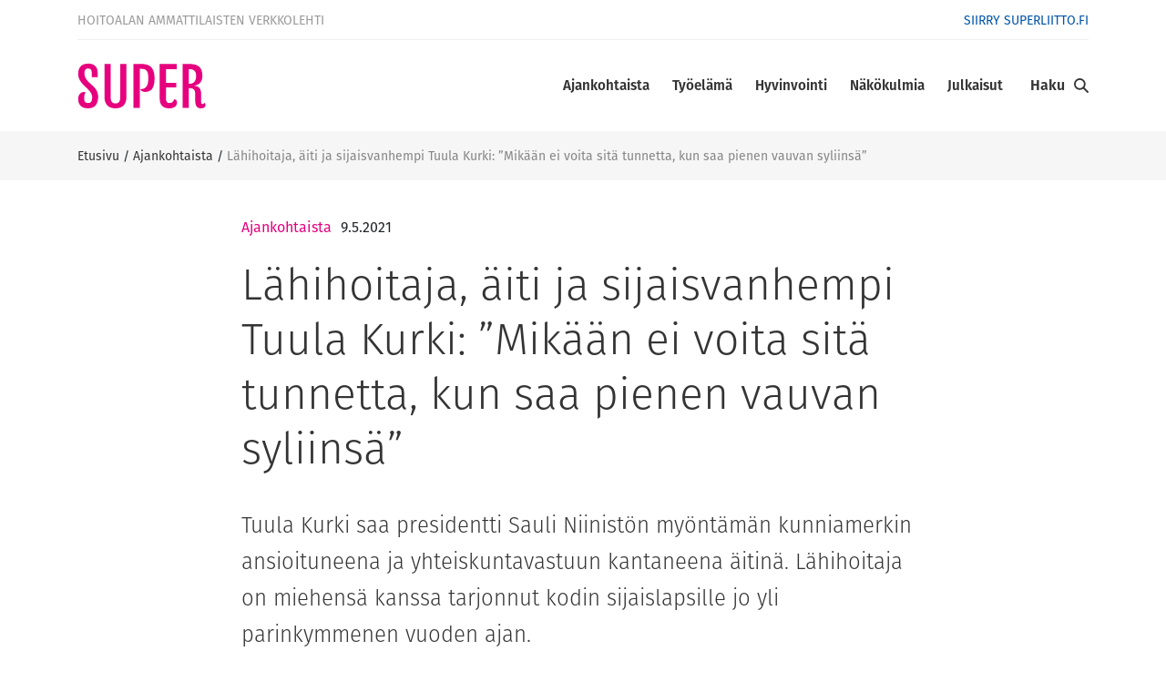

--- FILE ---
content_type: text/html; charset=UTF-8
request_url: https://www.superlehti.fi/ajankohtaista/lahihoitaja-aiti-ja-sijaisvanhempi-tuula-kurki-mikaan-ei-voita-sita-tunnetta-kun-saa-pienen-vauvan-syliinsa/
body_size: 15075
content:

<!doctype html>
<html lang="fi">
<head>
  <meta charset="utf-8">
  <meta http-equiv="x-ua-compatible" content="ie=edge">
  <meta name="viewport" content="width=device-width, initial-scale=1">
  <script>
    (function(d) {
        var config = {
                kitId: 'hwb7qtt',
                scriptTimeout: 3000,
                async: true
            },
            h=d.documentElement,t=setTimeout(function(){h.className=h.className.replace(/\bwf-loading\b/g,"")+" wf-inactive";},config.scriptTimeout),tk=d.createElement("script"),f=false,s=d.getElementsByTagName("script")[0],a;h.className+=" wf-loading";tk.src='https://use.typekit.net/'+config.kitId+'.js';tk.async=true;tk.onload=tk.onreadystatechange=function(){a=this.readyState;if(f||a&&a!="complete"&&a!="loaded")return;f=true;clearTimeout(t);try{Typekit.load(config)}catch(e){}};s.parentNode.insertBefore(tk,s)
    })(document);
  </script>
  		<link rel="preload" as="script" href="https://consent.cookiebot.com/uc.js?cbid=c895a224-7aca-46df-ad37-00772109605a&culture=fi">
		<script type="text/javascript">
            window.dataLayer = window.dataLayer || [];
            window.dataLayer.push({
                'sitelang': 'fi',
            });
		</script>
		    <script>
    window.dataLayer = window.dataLayer || [];
    window.dataLayer.push({
        'valu_wpgtm_siteID': 13,
        'valu_wpgtm_mode' : 'production'
    });

        </script>

		<script
		data-cookieconsent="ignore"	>
		(function(w,d,s,l,i){w[l]=w[l]||[];w[l].push({'gtm.start':
            new Date().getTime(),event:'gtm.js'});var f=d.getElementsByTagName(s)[0],
        j=d.createElement(s),dl=l!='dataLayer'?'&l='+l:'';j.async=true;j.src=
        'https://www.googletagmanager.com/gtm.js?id='+i+dl;f.parentNode.insertBefore(j,f);
    })(window,document,'script','dataLayer','GTM-M43KL3F');
    </script>
	
<script id='polyfills' data-polyfill='https://www.superlehti.fi/wp-content/themes/superlehti/dist/scripts/polyfills-9e24164e98ea5e239f86.js'>(function(){var t=document.getElementById("polyfills").dataset.polyfill,e=!0;try{eval("async function() {}")}catch(t){e=!1}if(!e){var a=document.createElement("script");a.src=t,a.type="text/javascript",a.async=!1,document.getElementsByTagName("script")[0].parentNode.appendChild(a)}})();</script>
<script>var et_site_url='https://www.superlehti.fi';var et_post_id='8960';function et_core_page_resource_fallback(a,b){"undefined"===typeof b&&(b=a.sheet.cssRules&&0===a.sheet.cssRules.length);b&&(a.onerror=null,a.onload=null,a.href?a.href=et_site_url+"/?et_core_page_resource="+a.id+et_post_id:a.src&&(a.src=et_site_url+"/?et_core_page_resource="+a.id+et_post_id))}
</script>	<meta name='robots' content='index, follow, max-image-preview:large, max-snippet:-1, max-video-preview:-1' />
	<style>img:is([sizes="auto" i], [sizes^="auto," i]) { contain-intrinsic-size: 3000px 1500px }</style>
	
	<!-- This site is optimized with the Yoast SEO plugin v26.7 - https://yoast.com/wordpress/plugins/seo/ -->
	<title>Lähihoitaja, äiti ja sijaisvanhempi Tuula Kurki: ”Mikään ei voita sitä tunnetta, kun saa pienen vauvan syliinsä” - SuPer verkkolehti</title>
	<meta name="description" content="Tuula Kurki saa presidentti Sauli Niinistön myöntämän kunniamerkin ansioituneena ja yhteiskuntavastuun kantaneena äitinä. Lue lisää!" />
	<link rel="canonical" href="https://www.superlehti.fi/ajankohtaista/lahihoitaja-aiti-ja-sijaisvanhempi-tuula-kurki-mikaan-ei-voita-sita-tunnetta-kun-saa-pienen-vauvan-syliinsa/" />
	<meta property="og:locale" content="fi_FI" />
	<meta property="og:type" content="article" />
	<meta property="og:title" content="Lähihoitaja, äiti ja sijaisvanhempi Tuula Kurki: ”Mikään ei voita sitä tunnetta, kun saa pienen vauvan syliinsä” - SuPer verkkolehti" />
	<meta property="og:description" content="Tuula Kurki saa presidentti Sauli Niinistön myöntämän kunniamerkin ansioituneena ja yhteiskuntavastuun kantaneena äitinä. Lue lisää!" />
	<meta property="og:url" content="https://www.superlehti.fi/ajankohtaista/lahihoitaja-aiti-ja-sijaisvanhempi-tuula-kurki-mikaan-ei-voita-sita-tunnetta-kun-saa-pienen-vauvan-syliinsa/" />
	<meta property="og:site_name" content="SuPer verkkolehti" />
	<meta property="article:published_time" content="2021-05-09T04:00:27+00:00" />
	<meta property="og:image" content="https://www.superlehti.fi/wp-content/uploads/sites/13/2021/05/Tuula-Kurki-aitienpaiva-kunniamerkki.jpg" />
	<meta property="og:image:width" content="1020" />
	<meta property="og:image:height" content="680" />
	<meta property="og:image:type" content="image/jpeg" />
	<meta name="author" content="sonjakahkonen" />
	<meta name="twitter:card" content="summary_large_image" />
	<script type="application/ld+json" class="yoast-schema-graph">{"@context":"https://schema.org","@graph":[{"@type":"Article","@id":"https://www.superlehti.fi/ajankohtaista/lahihoitaja-aiti-ja-sijaisvanhempi-tuula-kurki-mikaan-ei-voita-sita-tunnetta-kun-saa-pienen-vauvan-syliinsa/#article","isPartOf":{"@id":"https://www.superlehti.fi/ajankohtaista/lahihoitaja-aiti-ja-sijaisvanhempi-tuula-kurki-mikaan-ei-voita-sita-tunnetta-kun-saa-pienen-vauvan-syliinsa/"},"author":{"name":"sonjakahkonen","@id":"https://www.superlehti.fi/#/schema/person/876a0f0d89507303d82b036f2196dcd7"},"headline":"Lähihoitaja, äiti ja sijaisvanhempi Tuula Kurki: ”Mikään ei voita sitä tunnetta, kun saa pienen vauvan syliinsä”","datePublished":"2021-05-09T04:00:27+00:00","mainEntityOfPage":{"@id":"https://www.superlehti.fi/ajankohtaista/lahihoitaja-aiti-ja-sijaisvanhempi-tuula-kurki-mikaan-ei-voita-sita-tunnetta-kun-saa-pienen-vauvan-syliinsa/"},"wordCount":585,"image":{"@id":"https://www.superlehti.fi/ajankohtaista/lahihoitaja-aiti-ja-sijaisvanhempi-tuula-kurki-mikaan-ei-voita-sita-tunnetta-kun-saa-pienen-vauvan-syliinsa/#primaryimage"},"thumbnailUrl":"https://www.superlehti.fi/wp-content/uploads/sites/13/2021/05/Tuula-Kurki-aitienpaiva-kunniamerkki.jpg","articleSection":["Ajankohtaista"],"inLanguage":"fi"},{"@type":"WebPage","@id":"https://www.superlehti.fi/ajankohtaista/lahihoitaja-aiti-ja-sijaisvanhempi-tuula-kurki-mikaan-ei-voita-sita-tunnetta-kun-saa-pienen-vauvan-syliinsa/","url":"https://www.superlehti.fi/ajankohtaista/lahihoitaja-aiti-ja-sijaisvanhempi-tuula-kurki-mikaan-ei-voita-sita-tunnetta-kun-saa-pienen-vauvan-syliinsa/","name":"Lähihoitaja, äiti ja sijaisvanhempi Tuula Kurki: ”Mikään ei voita sitä tunnetta, kun saa pienen vauvan syliinsä” - SuPer verkkolehti","isPartOf":{"@id":"https://www.superlehti.fi/#website"},"primaryImageOfPage":{"@id":"https://www.superlehti.fi/ajankohtaista/lahihoitaja-aiti-ja-sijaisvanhempi-tuula-kurki-mikaan-ei-voita-sita-tunnetta-kun-saa-pienen-vauvan-syliinsa/#primaryimage"},"image":{"@id":"https://www.superlehti.fi/ajankohtaista/lahihoitaja-aiti-ja-sijaisvanhempi-tuula-kurki-mikaan-ei-voita-sita-tunnetta-kun-saa-pienen-vauvan-syliinsa/#primaryimage"},"thumbnailUrl":"https://www.superlehti.fi/wp-content/uploads/sites/13/2021/05/Tuula-Kurki-aitienpaiva-kunniamerkki.jpg","datePublished":"2021-05-09T04:00:27+00:00","description":"Tuula Kurki saa presidentti Sauli Niinistön myöntämän kunniamerkin ansioituneena ja yhteiskuntavastuun kantaneena äitinä. Lue lisää!","breadcrumb":{"@id":"https://www.superlehti.fi/ajankohtaista/lahihoitaja-aiti-ja-sijaisvanhempi-tuula-kurki-mikaan-ei-voita-sita-tunnetta-kun-saa-pienen-vauvan-syliinsa/#breadcrumb"},"inLanguage":"fi","potentialAction":[{"@type":"ReadAction","target":["https://www.superlehti.fi/ajankohtaista/lahihoitaja-aiti-ja-sijaisvanhempi-tuula-kurki-mikaan-ei-voita-sita-tunnetta-kun-saa-pienen-vauvan-syliinsa/"]}]},{"@type":"ImageObject","inLanguage":"fi","@id":"https://www.superlehti.fi/ajankohtaista/lahihoitaja-aiti-ja-sijaisvanhempi-tuula-kurki-mikaan-ei-voita-sita-tunnetta-kun-saa-pienen-vauvan-syliinsa/#primaryimage","url":"https://www.superlehti.fi/wp-content/uploads/sites/13/2021/05/Tuula-Kurki-aitienpaiva-kunniamerkki.jpg","contentUrl":"https://www.superlehti.fi/wp-content/uploads/sites/13/2021/05/Tuula-Kurki-aitienpaiva-kunniamerkki.jpg","width":1020,"height":680,"caption":"Lähihoitaja Tuula Kurki toimii seitsemättä vuotta SuPerin Riihimäen ammattiosaston puheenjohtajana. Ammattiosastossa on hyvä porukka ja tekemisen meininki, ja jäsenet ovat tehneet esimerkiksi erilaisia hyväntekeväisyyskampanjoita. Viimeisimpänä tempauksena vauvoille virkattiin turvalonkeroita, jotka toimitetaan Kanta-Hämeen synnytysosastolle äitienpäiväksi. Kuva: Anna Autio"},{"@type":"BreadcrumbList","@id":"https://www.superlehti.fi/ajankohtaista/lahihoitaja-aiti-ja-sijaisvanhempi-tuula-kurki-mikaan-ei-voita-sita-tunnetta-kun-saa-pienen-vauvan-syliinsa/#breadcrumb","itemListElement":[{"@type":"ListItem","position":1,"name":"Etusivu","item":"https://www.superlehti.fi/"},{"@type":"ListItem","position":2,"name":"Ajankohtaista","item":"https://www.superlehti.fi/kategoria/ajankohtaista/"},{"@type":"ListItem","position":3,"name":"Lähihoitaja, äiti ja sijaisvanhempi Tuula Kurki: ”Mikään ei voita sitä tunnetta, kun saa pienen vauvan syliinsä”"}]},{"@type":"WebSite","@id":"https://www.superlehti.fi/#website","url":"https://www.superlehti.fi/","name":"SuPer verkkolehti","description":"Suomen lähi- ja perushoitajaliitto SuPerin verkkolehti","potentialAction":[{"@type":"SearchAction","target":{"@type":"EntryPoint","urlTemplate":"https://www.superlehti.fi/?s={search_term_string}"},"query-input":{"@type":"PropertyValueSpecification","valueRequired":true,"valueName":"search_term_string"}}],"inLanguage":"fi"}]}</script>
	<!-- / Yoast SEO plugin. -->


<link rel='dns-prefetch' href='//fonts.googleapis.com' />
<link rel='stylesheet' id='wp-block-library-css' href='https://www.superlehti.fi/wp-includes/css/dist/block-library/style.min.css?ver=133c2a5b954bf7a15ca1c4b72aa2ea5f' type='text/css' media='all' />
<style id='wp-block-library-inline-css' type='text/css'>

		.wp-block-pullquote {
			padding: 3em 0 !important;

			blockquote {
				margin: 0 0 1rem !important;
			}
		}

		.wp-block-quote {
			cite {
				display: inline;
			}
		}
</style>
<style id='global-styles-inline-css' type='text/css'>
:root{--wp--preset--aspect-ratio--square: 1;--wp--preset--aspect-ratio--4-3: 4/3;--wp--preset--aspect-ratio--3-4: 3/4;--wp--preset--aspect-ratio--3-2: 3/2;--wp--preset--aspect-ratio--2-3: 2/3;--wp--preset--aspect-ratio--16-9: 16/9;--wp--preset--aspect-ratio--9-16: 9/16;--wp--preset--color--black: #000000;--wp--preset--color--cyan-bluish-gray: #abb8c3;--wp--preset--color--white: #ffffff;--wp--preset--color--pale-pink: #f78da7;--wp--preset--color--vivid-red: #cf2e2e;--wp--preset--color--luminous-vivid-orange: #ff6900;--wp--preset--color--luminous-vivid-amber: #fcb900;--wp--preset--color--light-green-cyan: #7bdcb5;--wp--preset--color--vivid-green-cyan: #00d084;--wp--preset--color--pale-cyan-blue: #8ed1fc;--wp--preset--color--vivid-cyan-blue: #0693e3;--wp--preset--color--vivid-purple: #9b51e0;--wp--preset--gradient--vivid-cyan-blue-to-vivid-purple: linear-gradient(135deg,rgba(6,147,227,1) 0%,rgb(155,81,224) 100%);--wp--preset--gradient--light-green-cyan-to-vivid-green-cyan: linear-gradient(135deg,rgb(122,220,180) 0%,rgb(0,208,130) 100%);--wp--preset--gradient--luminous-vivid-amber-to-luminous-vivid-orange: linear-gradient(135deg,rgba(252,185,0,1) 0%,rgba(255,105,0,1) 100%);--wp--preset--gradient--luminous-vivid-orange-to-vivid-red: linear-gradient(135deg,rgba(255,105,0,1) 0%,rgb(207,46,46) 100%);--wp--preset--gradient--very-light-gray-to-cyan-bluish-gray: linear-gradient(135deg,rgb(238,238,238) 0%,rgb(169,184,195) 100%);--wp--preset--gradient--cool-to-warm-spectrum: linear-gradient(135deg,rgb(74,234,220) 0%,rgb(151,120,209) 20%,rgb(207,42,186) 40%,rgb(238,44,130) 60%,rgb(251,105,98) 80%,rgb(254,248,76) 100%);--wp--preset--gradient--blush-light-purple: linear-gradient(135deg,rgb(255,206,236) 0%,rgb(152,150,240) 100%);--wp--preset--gradient--blush-bordeaux: linear-gradient(135deg,rgb(254,205,165) 0%,rgb(254,45,45) 50%,rgb(107,0,62) 100%);--wp--preset--gradient--luminous-dusk: linear-gradient(135deg,rgb(255,203,112) 0%,rgb(199,81,192) 50%,rgb(65,88,208) 100%);--wp--preset--gradient--pale-ocean: linear-gradient(135deg,rgb(255,245,203) 0%,rgb(182,227,212) 50%,rgb(51,167,181) 100%);--wp--preset--gradient--electric-grass: linear-gradient(135deg,rgb(202,248,128) 0%,rgb(113,206,126) 100%);--wp--preset--gradient--midnight: linear-gradient(135deg,rgb(2,3,129) 0%,rgb(40,116,252) 100%);--wp--preset--font-size--small: 13px;--wp--preset--font-size--medium: 20px;--wp--preset--font-size--large: 36px;--wp--preset--font-size--x-large: 42px;--wp--preset--spacing--20: 0.44rem;--wp--preset--spacing--30: 0.67rem;--wp--preset--spacing--40: 1rem;--wp--preset--spacing--50: 1.5rem;--wp--preset--spacing--60: 2.25rem;--wp--preset--spacing--70: 3.38rem;--wp--preset--spacing--80: 5.06rem;--wp--preset--shadow--natural: 6px 6px 9px rgba(0, 0, 0, 0.2);--wp--preset--shadow--deep: 12px 12px 50px rgba(0, 0, 0, 0.4);--wp--preset--shadow--sharp: 6px 6px 0px rgba(0, 0, 0, 0.2);--wp--preset--shadow--outlined: 6px 6px 0px -3px rgba(255, 255, 255, 1), 6px 6px rgba(0, 0, 0, 1);--wp--preset--shadow--crisp: 6px 6px 0px rgba(0, 0, 0, 1);}:where(.is-layout-flex){gap: 0.5em;}:where(.is-layout-grid){gap: 0.5em;}body .is-layout-flex{display: flex;}.is-layout-flex{flex-wrap: wrap;align-items: center;}.is-layout-flex > :is(*, div){margin: 0;}body .is-layout-grid{display: grid;}.is-layout-grid > :is(*, div){margin: 0;}:where(.wp-block-columns.is-layout-flex){gap: 2em;}:where(.wp-block-columns.is-layout-grid){gap: 2em;}:where(.wp-block-post-template.is-layout-flex){gap: 1.25em;}:where(.wp-block-post-template.is-layout-grid){gap: 1.25em;}.has-black-color{color: var(--wp--preset--color--black) !important;}.has-cyan-bluish-gray-color{color: var(--wp--preset--color--cyan-bluish-gray) !important;}.has-white-color{color: var(--wp--preset--color--white) !important;}.has-pale-pink-color{color: var(--wp--preset--color--pale-pink) !important;}.has-vivid-red-color{color: var(--wp--preset--color--vivid-red) !important;}.has-luminous-vivid-orange-color{color: var(--wp--preset--color--luminous-vivid-orange) !important;}.has-luminous-vivid-amber-color{color: var(--wp--preset--color--luminous-vivid-amber) !important;}.has-light-green-cyan-color{color: var(--wp--preset--color--light-green-cyan) !important;}.has-vivid-green-cyan-color{color: var(--wp--preset--color--vivid-green-cyan) !important;}.has-pale-cyan-blue-color{color: var(--wp--preset--color--pale-cyan-blue) !important;}.has-vivid-cyan-blue-color{color: var(--wp--preset--color--vivid-cyan-blue) !important;}.has-vivid-purple-color{color: var(--wp--preset--color--vivid-purple) !important;}.has-black-background-color{background-color: var(--wp--preset--color--black) !important;}.has-cyan-bluish-gray-background-color{background-color: var(--wp--preset--color--cyan-bluish-gray) !important;}.has-white-background-color{background-color: var(--wp--preset--color--white) !important;}.has-pale-pink-background-color{background-color: var(--wp--preset--color--pale-pink) !important;}.has-vivid-red-background-color{background-color: var(--wp--preset--color--vivid-red) !important;}.has-luminous-vivid-orange-background-color{background-color: var(--wp--preset--color--luminous-vivid-orange) !important;}.has-luminous-vivid-amber-background-color{background-color: var(--wp--preset--color--luminous-vivid-amber) !important;}.has-light-green-cyan-background-color{background-color: var(--wp--preset--color--light-green-cyan) !important;}.has-vivid-green-cyan-background-color{background-color: var(--wp--preset--color--vivid-green-cyan) !important;}.has-pale-cyan-blue-background-color{background-color: var(--wp--preset--color--pale-cyan-blue) !important;}.has-vivid-cyan-blue-background-color{background-color: var(--wp--preset--color--vivid-cyan-blue) !important;}.has-vivid-purple-background-color{background-color: var(--wp--preset--color--vivid-purple) !important;}.has-black-border-color{border-color: var(--wp--preset--color--black) !important;}.has-cyan-bluish-gray-border-color{border-color: var(--wp--preset--color--cyan-bluish-gray) !important;}.has-white-border-color{border-color: var(--wp--preset--color--white) !important;}.has-pale-pink-border-color{border-color: var(--wp--preset--color--pale-pink) !important;}.has-vivid-red-border-color{border-color: var(--wp--preset--color--vivid-red) !important;}.has-luminous-vivid-orange-border-color{border-color: var(--wp--preset--color--luminous-vivid-orange) !important;}.has-luminous-vivid-amber-border-color{border-color: var(--wp--preset--color--luminous-vivid-amber) !important;}.has-light-green-cyan-border-color{border-color: var(--wp--preset--color--light-green-cyan) !important;}.has-vivid-green-cyan-border-color{border-color: var(--wp--preset--color--vivid-green-cyan) !important;}.has-pale-cyan-blue-border-color{border-color: var(--wp--preset--color--pale-cyan-blue) !important;}.has-vivid-cyan-blue-border-color{border-color: var(--wp--preset--color--vivid-cyan-blue) !important;}.has-vivid-purple-border-color{border-color: var(--wp--preset--color--vivid-purple) !important;}.has-vivid-cyan-blue-to-vivid-purple-gradient-background{background: var(--wp--preset--gradient--vivid-cyan-blue-to-vivid-purple) !important;}.has-light-green-cyan-to-vivid-green-cyan-gradient-background{background: var(--wp--preset--gradient--light-green-cyan-to-vivid-green-cyan) !important;}.has-luminous-vivid-amber-to-luminous-vivid-orange-gradient-background{background: var(--wp--preset--gradient--luminous-vivid-amber-to-luminous-vivid-orange) !important;}.has-luminous-vivid-orange-to-vivid-red-gradient-background{background: var(--wp--preset--gradient--luminous-vivid-orange-to-vivid-red) !important;}.has-very-light-gray-to-cyan-bluish-gray-gradient-background{background: var(--wp--preset--gradient--very-light-gray-to-cyan-bluish-gray) !important;}.has-cool-to-warm-spectrum-gradient-background{background: var(--wp--preset--gradient--cool-to-warm-spectrum) !important;}.has-blush-light-purple-gradient-background{background: var(--wp--preset--gradient--blush-light-purple) !important;}.has-blush-bordeaux-gradient-background{background: var(--wp--preset--gradient--blush-bordeaux) !important;}.has-luminous-dusk-gradient-background{background: var(--wp--preset--gradient--luminous-dusk) !important;}.has-pale-ocean-gradient-background{background: var(--wp--preset--gradient--pale-ocean) !important;}.has-electric-grass-gradient-background{background: var(--wp--preset--gradient--electric-grass) !important;}.has-midnight-gradient-background{background: var(--wp--preset--gradient--midnight) !important;}.has-small-font-size{font-size: var(--wp--preset--font-size--small) !important;}.has-medium-font-size{font-size: var(--wp--preset--font-size--medium) !important;}.has-large-font-size{font-size: var(--wp--preset--font-size--large) !important;}.has-x-large-font-size{font-size: var(--wp--preset--font-size--x-large) !important;}
:where(.wp-block-post-template.is-layout-flex){gap: 1.25em;}:where(.wp-block-post-template.is-layout-grid){gap: 1.25em;}
:where(.wp-block-columns.is-layout-flex){gap: 2em;}:where(.wp-block-columns.is-layout-grid){gap: 2em;}
:root :where(.wp-block-pullquote){font-size: 1.5em;line-height: 1.6;}
</style>
<link rel='stylesheet' id='et_monarch-css-css' href='https://www.superlehti.fi/wp-content/plugins/monarch/css/style.css?ver=d317fe9be0e41e24105bde3e887e10ba' type='text/css' media='all' />
<link rel='stylesheet' id='et-gf-open-sans-css' href='https://fonts.googleapis.com/css?family=Open+Sans:400,700' type='text/css' media='all' />
<link rel='stylesheet' id='searchwp-forms-css' href='https://www.superlehti.fi/wp-content/plugins/searchwp/assets/css/frontend/search-forms.min.css?ver=a64290b4a993456f18c036c39d3f748a' type='text/css' media='all' />
<link rel='stylesheet' id='styles/main-css' href='https://www.superlehti.fi/wp-content/themes/superlehti/dist/styles/main.css?ver=acc73ad5fab5c6db5970b4ded91dfb94' type='text/css' media='all' />
<script type='text/javascript' src="https://www.superlehti.fi/wp-includes/js/jquery/jquery.min.js?ver=54210479e53ac87d3d61e09643fa4618" id="jquery-core-js"></script>
<script type='text/javascript' src="https://www.superlehti.fi/wp-includes/js/jquery/jquery-migrate.min.js?ver=6338311af13b533fdaf538b842da0b4d" id="jquery-migrate-js"></script>
<style type="text/css" id="et-social-custom-css">
				 
			</style><link rel="preload" href="https://www.superlehti.fi/wp-content/plugins/monarch/core/admin/fonts/modules.ttf" as="font" crossorigin="anonymous"><style type="text/css">.recentcomments a{display:inline !important;padding:0 !important;margin:0 !important;}</style><link rel="icon" href="https://www.superlehti.fi/wp-content/uploads/sites/13/2018/04/cropped-super_favicon-32x32.jpg" sizes="32x32" />
<link rel="icon" href="https://www.superlehti.fi/wp-content/uploads/sites/13/2018/04/cropped-super_favicon-192x192.jpg" sizes="192x192" />
<link rel="apple-touch-icon" href="https://www.superlehti.fi/wp-content/uploads/sites/13/2018/04/cropped-super_favicon-180x180.jpg" />
<meta name="msapplication-TileImage" content="https://www.superlehti.fi/wp-content/uploads/sites/13/2018/04/cropped-super_favicon-270x270.jpg" />
</head>
<body class="wp-singular post-template-default single single-post postid-8960 single-format-standard wp-theme-superlehti et_monarch lahihoitaja-aiti-ja-sijaisvanhempi-tuula-kurki-mikaan-ei-voita-sita-tunnetta-kun-saa-pienen-vauvan-syliinsa">
<!--[if IE]>
<div class="alert alert-warning">
    Käytät &lt;strong&gt;vanhentunutta&lt;/strong&gt; selainta. Ole hyvä ja &lt;a href=&quot;http://browsehappy.com/&quot;&gt;päivitä
    selaimesi&lt;/a&gt; parantaaksesi käyttökokemusta.</div>
<![endif]-->
<header class="banner">
  <div class="container">
    <div class="first-row-nav d-flex align-items-center">
	    		    <a class="brand" href="https://www.superlehti.fi/">Hoitoalan ammattilaisten verkkolehti</a>
	            <nav class="top-navigation">
		    <div class="menu-ylanavigointi-container"><ul id="menu-ylanavigointi" class="nav"><li id="menu-item-211" class="menu-item menu-item-type-custom menu-item-object-custom menu-item-211"><a href="https://www.superliitto.fi/">Siirry superliitto.fi</a></li>
</ul></div>        </nav>
    </div>
    <div class="second-row-nav d-flex align-items-center">
        <div class="header-logo mr-auto">
            <a class="sitename" href="https://www.superlehti.fi/">
                <img class="logo" src="https://www.superlehti.fi/wp-content/themes/superlehti/dist/images/super-logo.svg" alt="SuPer verkkolehti" title="SuPer verkkolehti"/>
            </a>
        </div>
        <nav class="nav-primary">
		    <div class="menu-paanavigointi-container"><ul id="menu-paanavigointi" class="nav"><li id="menu-item-807" class="menu-item menu-item-type-taxonomy menu-item-object-category current-post-ancestor current-menu-parent current-post-parent menu-item-has-children menu-item-807"><a href="https://www.superlehti.fi/kategoria/ajankohtaista/">Ajankohtaista</a>
<ul class="sub-menu">
	<li id="menu-item-12072" class="menu-item menu-item-type-taxonomy menu-item-object-category menu-item-12072"><a href="https://www.superlehti.fi/kategoria/ajankohtaista/neuvottelukierros/">Neuvottelukierros</a></li>
	<li id="menu-item-6272" class="menu-item menu-item-type-taxonomy menu-item-object-category menu-item-6272"><a href="https://www.superlehti.fi/kategoria/ajankohtaista/koronavirus/">Koronavirus</a></li>
</ul>
</li>
<li id="menu-item-198" class="menu-item menu-item-type-taxonomy menu-item-object-category menu-item-has-children menu-item-198"><a href="https://www.superlehti.fi/kategoria/tyoelama/">Työelämä</a>
<ul class="sub-menu">
	<li id="menu-item-199" class="menu-item menu-item-type-taxonomy menu-item-object-category menu-item-199"><a href="https://www.superlehti.fi/kategoria/tyoelama/ammatissa/">Ammatissa</a></li>
	<li id="menu-item-9597" class="menu-item menu-item-type-taxonomy menu-item-object-category menu-item-9597"><a href="https://www.superlehti.fi/kategoria/tyoelama/lahihoitajan-koulutus/">Lähihoitajan koulutus</a></li>
	<li id="menu-item-210" class="menu-item menu-item-type-taxonomy menu-item-object-category menu-item-210"><a href="https://www.superlehti.fi/kategoria/tyoelama/pelisaannot/">Pelisäännöt</a></li>
</ul>
</li>
<li id="menu-item-206" class="menu-item menu-item-type-taxonomy menu-item-object-category menu-item-has-children menu-item-206"><a href="https://www.superlehti.fi/kategoria/hyvinvointi/">Hyvinvointi</a>
<ul class="sub-menu">
	<li id="menu-item-293" class="menu-item menu-item-type-taxonomy menu-item-object-category menu-item-293"><a href="https://www.superlehti.fi/kategoria/hyvinvointi/terveys/">Terveys</a></li>
	<li id="menu-item-689" class="menu-item menu-item-type-taxonomy menu-item-object-category menu-item-689"><a href="https://www.superlehti.fi/kategoria/hyvinvointi/ravitsemus/">Ravitsemus</a></li>
</ul>
</li>
<li id="menu-item-208" class="menu-item menu-item-type-taxonomy menu-item-object-category menu-item-has-children menu-item-208"><a href="https://www.superlehti.fi/kategoria/nakokulmia/">Näkökulmia</a>
<ul class="sub-menu">
	<li id="menu-item-9687" class="menu-item menu-item-type-taxonomy menu-item-object-category menu-item-9687"><a href="https://www.superlehti.fi/kategoria/anu-tevanlinnan-kolumni/">Anu Tevanlinnan kolumni</a></li>
	<li id="menu-item-5764" class="menu-item menu-item-type-taxonomy menu-item-object-category menu-item-5764"><a href="https://www.superlehti.fi/kategoria/jukka-jarvelan-kolumni/">Jukka Järvelän kolumni</a></li>
	<li id="menu-item-1909" class="menu-item menu-item-type-taxonomy menu-item-object-category menu-item-1909"><a href="https://www.superlehti.fi/kategoria/nakokulmia/sirkka-liisa-kivela/">Sirkka-Liisa Kivelän kolumni</a></li>
	<li id="menu-item-1908" class="menu-item menu-item-type-taxonomy menu-item-object-category menu-item-1908"><a href="https://www.superlehti.fi/kategoria/nakokulmia/hanna-jokinen/">Hanna Jokisen pakina</a></li>
	<li id="menu-item-9762" class="menu-item menu-item-type-taxonomy menu-item-object-category menu-item-9762"><a href="https://www.superlehti.fi/kategoria/sydamella-salla/">Sydämellä Salla</a></li>
	<li id="menu-item-5934" class="menu-item menu-item-type-taxonomy menu-item-object-category menu-item-5934"><a href="https://www.superlehti.fi/kategoria/nakokulmia/robertin-pilapiirrokset/">Robertin pilapiirrokset</a></li>
	<li id="menu-item-1918" class="menu-item menu-item-type-taxonomy menu-item-object-category menu-item-1918"><a href="https://www.superlehti.fi/kategoria/nakokulmia/super-nuoret/">SuPer-Nuoret</a></li>
	<li id="menu-item-1907" class="menu-item menu-item-type-taxonomy menu-item-object-category menu-item-1907"><a href="https://www.superlehti.fi/kategoria/nakokulmia/toimitus/">Toimituksen blogi</a></li>
</ul>
</li>
<li id="menu-item-334" class="menu-item menu-item-type-post_type menu-item-object-page menu-item-has-children menu-item-334"><a href="https://www.superlehti.fi/julkaisut/">Julkaisut</a>
<ul class="sub-menu">
	<li id="menu-item-335" class="menu-item menu-item-type-custom menu-item-object-custom menu-item-335"><a href="https://www.superlehti.fi/nakoislehdet/">Näköislehdet</a></li>
	<li id="menu-item-336" class="menu-item menu-item-type-custom menu-item-object-custom menu-item-336"><a href="https://www.superlehti.fi/super-lehden-e-julkaisut/">E-julkaisut</a></li>
</ul>
</li>
</ul></div>        </nav>
        <div class="search-toggle d-flex align-items-center flex-nowrap">
            <label class="search-open">Haku</label>
            <label class="search-close">Sulje</label>
            <div class="search-icon"></div>
        </div>
        <div class="mobile-menu-toggle">
            <div class="mobile-menu-icon"></div>
        </div>
    </div>
  </div>
  <nav class="nav-primary-mobile">
    <div class="menu-paanavigointi-container"><ul id="menu-paanavigointi-1" class="nav"><li class="menu-item menu-item-type-taxonomy menu-item-object-category current-post-ancestor current-menu-parent current-post-parent menu-item-has-children menu-item-807"><a href="https://www.superlehti.fi/kategoria/ajankohtaista/">Ajankohtaista</a>
<ul class="sub-menu">
	<li class="menu-item menu-item-type-taxonomy menu-item-object-category menu-item-12072"><a href="https://www.superlehti.fi/kategoria/ajankohtaista/neuvottelukierros/">Neuvottelukierros</a></li>
	<li class="menu-item menu-item-type-taxonomy menu-item-object-category menu-item-6272"><a href="https://www.superlehti.fi/kategoria/ajankohtaista/koronavirus/">Koronavirus</a></li>
</ul>
</li>
<li class="menu-item menu-item-type-taxonomy menu-item-object-category menu-item-has-children menu-item-198"><a href="https://www.superlehti.fi/kategoria/tyoelama/">Työelämä</a>
<ul class="sub-menu">
	<li class="menu-item menu-item-type-taxonomy menu-item-object-category menu-item-199"><a href="https://www.superlehti.fi/kategoria/tyoelama/ammatissa/">Ammatissa</a></li>
	<li class="menu-item menu-item-type-taxonomy menu-item-object-category menu-item-9597"><a href="https://www.superlehti.fi/kategoria/tyoelama/lahihoitajan-koulutus/">Lähihoitajan koulutus</a></li>
	<li class="menu-item menu-item-type-taxonomy menu-item-object-category menu-item-210"><a href="https://www.superlehti.fi/kategoria/tyoelama/pelisaannot/">Pelisäännöt</a></li>
</ul>
</li>
<li class="menu-item menu-item-type-taxonomy menu-item-object-category menu-item-has-children menu-item-206"><a href="https://www.superlehti.fi/kategoria/hyvinvointi/">Hyvinvointi</a>
<ul class="sub-menu">
	<li class="menu-item menu-item-type-taxonomy menu-item-object-category menu-item-293"><a href="https://www.superlehti.fi/kategoria/hyvinvointi/terveys/">Terveys</a></li>
	<li class="menu-item menu-item-type-taxonomy menu-item-object-category menu-item-689"><a href="https://www.superlehti.fi/kategoria/hyvinvointi/ravitsemus/">Ravitsemus</a></li>
</ul>
</li>
<li class="menu-item menu-item-type-taxonomy menu-item-object-category menu-item-has-children menu-item-208"><a href="https://www.superlehti.fi/kategoria/nakokulmia/">Näkökulmia</a>
<ul class="sub-menu">
	<li class="menu-item menu-item-type-taxonomy menu-item-object-category menu-item-9687"><a href="https://www.superlehti.fi/kategoria/anu-tevanlinnan-kolumni/">Anu Tevanlinnan kolumni</a></li>
	<li class="menu-item menu-item-type-taxonomy menu-item-object-category menu-item-5764"><a href="https://www.superlehti.fi/kategoria/jukka-jarvelan-kolumni/">Jukka Järvelän kolumni</a></li>
	<li class="menu-item menu-item-type-taxonomy menu-item-object-category menu-item-1909"><a href="https://www.superlehti.fi/kategoria/nakokulmia/sirkka-liisa-kivela/">Sirkka-Liisa Kivelän kolumni</a></li>
	<li class="menu-item menu-item-type-taxonomy menu-item-object-category menu-item-1908"><a href="https://www.superlehti.fi/kategoria/nakokulmia/hanna-jokinen/">Hanna Jokisen pakina</a></li>
	<li class="menu-item menu-item-type-taxonomy menu-item-object-category menu-item-9762"><a href="https://www.superlehti.fi/kategoria/sydamella-salla/">Sydämellä Salla</a></li>
	<li class="menu-item menu-item-type-taxonomy menu-item-object-category menu-item-5934"><a href="https://www.superlehti.fi/kategoria/nakokulmia/robertin-pilapiirrokset/">Robertin pilapiirrokset</a></li>
	<li class="menu-item menu-item-type-taxonomy menu-item-object-category menu-item-1918"><a href="https://www.superlehti.fi/kategoria/nakokulmia/super-nuoret/">SuPer-Nuoret</a></li>
	<li class="menu-item menu-item-type-taxonomy menu-item-object-category menu-item-1907"><a href="https://www.superlehti.fi/kategoria/nakokulmia/toimitus/">Toimituksen blogi</a></li>
</ul>
</li>
<li class="menu-item menu-item-type-post_type menu-item-object-page menu-item-has-children menu-item-334"><a href="https://www.superlehti.fi/julkaisut/">Julkaisut</a>
<ul class="sub-menu">
	<li class="menu-item menu-item-type-custom menu-item-object-custom menu-item-335"><a href="https://www.superlehti.fi/nakoislehdet/">Näköislehdet</a></li>
	<li class="menu-item menu-item-type-custom menu-item-object-custom menu-item-336"><a href="https://www.superlehti.fi/super-lehden-e-julkaisut/">E-julkaisut</a></li>
</ul>
</li>
</ul></div>  </nav>
  <div class="search-wrapper">
      <div class="container">
	      <form role="search" method="get" class="search-form form-inline" action="https://www.superlehti.fi/">
	<label class="sr-only">Hae: </label>
	<div class="input-group">
		<input type="search" value="" name="s" class="search-field form-control" id="search-input" placeholder=" Haku " required>
		<span class="input-group-btn">
        <button type="submit" class="search-submit btn-search btn btn-default"></button>
    </span>
	</div>
</form>      </div>
  </div>
</header>
<div class="wrap" role="document">
    <div class="content">
	    <div id="breadcrumbs"><div class="container"><span><span><a href="https://www.superlehti.fi/">Etusivu</a></span> / <span><a href="https://www.superlehti.fi/kategoria/ajankohtaista/">Ajankohtaista</a></span> / <span class="breadcrumb_last" aria-current="page">Lähihoitaja, äiti ja sijaisvanhempi Tuula Kurki: ”Mikään ei voita sitä tunnetta, kun saa pienen vauvan syliinsä”</span></span></div></div>        <main class="main clearfix container">
               <article class="post-8960 post type-post status-publish format-standard has-post-thumbnail hentry category-ajankohtaista">
    <header>
      
<div class="article-meta">
	<div class="article-categories">
		<a href="https://www.superlehti.fi/kategoria/ajankohtaista/" rel="tag">Ajankohtaista</a>	</div>
	<time class="updated" datetime="2021-05-09T04:00:27+00:00">
		9.5.2021	</time>
</div>      <h1 class="entry-title">Lähihoitaja, äiti ja sijaisvanhempi Tuula Kurki: ”Mikään ei voita sitä tunnetta, kun saa pienen vauvan syliinsä”</h1>
                <p class="ingress">
              Tuula Kurki saa presidentti Sauli Niinistön myöntämän kunniamerkin ansioituneena ja yhteiskuntavastuun kantaneena äitinä. Lähihoitaja on miehensä kanssa tarjonnut kodin sijaislapsille jo yli parinkymmenen vuoden ajan. </p>
          </p>
            <img width="750" height="500" src="https://www.superlehti.fi/wp-content/uploads/sites/13/2021/05/Tuula-Kurki-aitienpaiva-kunniamerkki-750x500.jpg" class="attachment-single_article size-single_article wp-post-image" alt="Lähihoitaja Tuula Kurki" decoding="async" fetchpriority="high" srcset="https://www.superlehti.fi/wp-content/uploads/sites/13/2021/05/Tuula-Kurki-aitienpaiva-kunniamerkki-750x500.jpg 750w, https://www.superlehti.fi/wp-content/uploads/sites/13/2021/05/Tuula-Kurki-aitienpaiva-kunniamerkki-300x200.jpg 300w, https://www.superlehti.fi/wp-content/uploads/sites/13/2021/05/Tuula-Kurki-aitienpaiva-kunniamerkki-768x512.jpg 768w, https://www.superlehti.fi/wp-content/uploads/sites/13/2021/05/Tuula-Kurki-aitienpaiva-kunniamerkki-486x324.jpg 486w, https://www.superlehti.fi/wp-content/uploads/sites/13/2021/05/Tuula-Kurki-aitienpaiva-kunniamerkki.jpg 1020w" sizes="(max-width: 750px) 100vw, 750px" />      <p class="entry-image-caption">Lähihoitaja Tuula Kurki toimii seitsemättä vuotta SuPerin Riihimäen ammattiosaston puheenjohtajana.  Ammattiosastossa on hyvä porukka ja tekemisen meininki, ja jäsenet ovat tehneet esimerkiksi erilaisia hyväntekeväisyyskampanjoita. Viimeisimpänä tempauksena vauvoille virkattiin turvalonkeroita, jotka toimitetaan Kanta-Hämeen synnytysosastolle äitienpäiväksi.  Kuva: Anna Autio</p>
      <div class="author-meta d-sm-flex align-items-center">
		<span class="author-label">Teksti</span>
	<span class="author-name">
		Sonja Kähkönen	</span>
		</div>
    </header>
    <div class="entry-content">
      <p>Kun lähihoitaja <strong>Tuula Kurki</strong> huhtikuun lopulla avasi postiluukkuun ilmestynyttä paperipostia, hän koki suuren yllätyksen. Yksi kirjeistä oli presidentti <strong>Sauli Niinistön</strong> allekirjoittama. Kirjeessä toivotettiin hyvää äitienpäivää ja kerrottiin, että Tuula tulisi saamaan ansiomerkin ansioituneena ja yhteiskuntavastuun kantaneena äitinä.</p>
<p>– Menin ihan sanattomaksi ja itkukin siinä tuli. En osannut kuvitellakaan, että jotain tällaista olisi tulossa, Tuula kertoo.</p>
<p>Hän työskentelee Lopella lapsiperheiden kotipalvelussa. Vuonna 1996 valmistunut lähihoitaja on työuransa aikana tehnyt töitä hoitoalan eri yksiköissä niin muistisairaiden vanhusten kuin kehitysvammaisten parissa. Nykyisessä työssään hän aloitti neljä vuotta sitten.</p>
<p>– Lapsiperheiden kotipalvelu on matalan kynnyksen palvelu, jonka tarkoitus on tukea perheitä. Työpäiviini sisältyy lastenhoitoa ja esimerkiksi kotitöitä vanhempien kanssa. Usein perheen ja kotipalvelun välillä tehdään kolmen kuukauden sopimus, mutta toiset tarvitsevat apua enemmän ja toiset vähemmän.</p>
<p>Tuula pitää työssään palkitsevana sitä, kun hän näkee kotipalvelun käyntien tuottaneen tulosta, perhe on voimistunut ja arki lähtee rullaamaan.</p>
<p>– Joskus saan asiakkailta viestiä, että kiitos, kun olet. Se merkitsee paljon ja auttaa jaksamaan.</p>
<h2>Sijaisvanhemmuutta pari vuosikymmentä</h2>
<p>Tuula Kurki arvelee, että kotipalvelussa tehdyn työn sijaan presidentin myöntämä ansiomerkki on tunnustus toisenlaisesta elämäntyöstä: Tuulan perheessä on asunut pitkäaikaisesti sijoitettuja lapsia yli 20 vuoden ajan.</p>
<p>– Siitä on tullut elämäntapa ja elämäntyö.</p>
<p>Sijaisvanhemmuus sai alkunsa, kun Tuula toimi lähihoitajaopintojen työssäoppimisjaksolla erään äidin tukihenkilönä. Tämä äiti ehdotti, että Tuulan perhe ryhtyisi hänen lastensa tukiperheeksi. Myöhemmin Tuulan mies jäi kotiin hoitamaan lapsia, ja näin hän on itse voinut jatkaa työtään lähihoitajana.</p>
<p>Tuulan perheeseen kuuluu nyt kaksi sijaislasta. Lisäksi heillä käy kotona tukiperhelapsia kolmena viikonloppuna kuukaudessa.</p>
<p>Kurki kertoo aina pitäneensä lapsista ja lasten parissa työskentelystä.</p>
<p>– Mikään ei voita sitä tunnetta, kun saa pienen vauvan syliinsä. Pienessä lapsessa on jotain niin viatonta ja herkkää, elämän alku.</p>
<p>Lähihoitaja näkee, että lapsissa on tulevaisuus. Hän huomauttaa, että varhaisen tuen puuttumisella on suuri vaikutus siihen, millaisia raiteita lasten elämä myöhemmin kulkee.</p>
<p>Siitä Tuula ei pidä, että sijoitettuja lapsia leimataan. Esimerkiksi lapsen käytöshäiriöitä ei pitäisi perustella sillä, että lapsi on sijoitettu.</p>
<p>– Olen joutunut toisinaan muistuttamaan alan työntekijöitäkin siitä, ettei lapsi ole valinnut sijaiskodissa asumista, mutta te olette valinneet ammattinne.</p>
<p>Kun vaikeitakin asioita kokeneet lapset saavat tukea riittävän varhain, se kantaa hedelmää.</p>
<p>– Sijaislapsilla on lähes aina jonkinlainen trauma taustalla. Minulle on tärkeää, että voin olla tukena, jotta lapsi eheytyy ikävistä kokemuksistaan ja pärjää aikuisuuteen.</p>
<h2>Kotona on rakkautta ja rajoja</h2>
<p>Tuulalla on yksi biologinen lapsi, Suvi Heikkilä, joka on myös opiskellut lähihoitajaksi. Suvi kertoo, että hänen äitinsä on erittäin lapsirakas ihminen, joka ajattelee lasten parasta ja puolustaa heidän oikeuksiaan.</p>
<p>– Meillä on aina ollut kotona rakkautta ja rajoja, Suvi toteaa.</p>
<p>Hänen mukaansa Tuula on sinnikkäästi hakenut lapsille heidän tarvitsemaansa apua ja tukea.</p>
<p>– Olen iloinen siitä, että osa jo omilleen muuttaneista sijaislapsista pitää edelleen yhteyttä äitini kanssa ja käyvät kylässä. Äitinä Tuula on myös minulle ollut vankkumaton tuki ja turva – paras ystävä, jonka kanssa olemme päivittäin yhteydessä.</p>
<p><em>Suomessa on vuodesta 1946 alkaen vuosittain palkittu kunniamerkillä kasvatustehtävässä ansioituneita ja yhteiskuntavastuuta kantaneita äitejä. Tänä vuonna kunniamerkit jaetaan poikkeuksellisesti syksyllä. </em></p>
<div class="et_social_inline et_social_mobile_on et_social_inline_bottom">
				<div class="et_social_networks et_social_autowidth et_social_darken et_social_circle et_social_left et_social_no_animation et_social_nospace et_social_outer_dark">
					
					<ul class="et_social_icons_container"><li class="et_social_facebook">
									<a href="http://www.facebook.com/sharer.php?u=https%3A%2F%2Fwww.superlehti.fi%2Fajankohtaista%2Flahihoitaja-aiti-ja-sijaisvanhempi-tuula-kurki-mikaan-ei-voita-sita-tunnetta-kun-saa-pienen-vauvan-syliinsa%2F&#038;t=L%C3%A4hihoitaja%2C%20%C3%A4iti%20ja%20sijaisvanhempi%20Tuula%20Kurki%3A%20%E2%80%9DMik%C3%A4%C3%A4n%20ei%20voita%20sit%C3%A4%20tunnetta%2C%20kun%20saa%20pienen%20vauvan%20syliins%C3%A4%E2%80%9D" class="et_social_share" rel="nofollow" data-social_name="facebook" data-post_id="8960" data-social_type="share" data-location="inline">
										<i class="et_social_icon et_social_icon_facebook"></i><span class="et_social_overlay"></span>
									</a>
								</li><li class="et_social_twitter">
									<a href="http://twitter.com/share?text=L%C3%A4hihoitaja%2C%20%C3%A4iti%20ja%20sijaisvanhempi%20Tuula%20Kurki%3A%20%E2%80%9DMik%C3%A4%C3%A4n%20ei%20voita%20sit%C3%A4%20tunnetta%2C%20kun%20saa%20pienen%20vauvan%20syliins%C3%A4%E2%80%9D&#038;url=https%3A%2F%2Fwww.superlehti.fi%2Fajankohtaista%2Flahihoitaja-aiti-ja-sijaisvanhempi-tuula-kurki-mikaan-ei-voita-sita-tunnetta-kun-saa-pienen-vauvan-syliinsa%2F" class="et_social_share" rel="nofollow" data-social_name="twitter" data-post_id="8960" data-social_type="share" data-location="inline">
										<i class="et_social_icon et_social_icon_twitter"></i><span class="et_social_overlay"></span>
									</a>
								</li><li class="et_social_gmail">
									<a href="https://mail.google.com/mail/u/0/?view=cm&#038;fs=1&#038;su=L%C3%A4hihoitaja%2C%20%C3%A4iti%20ja%20sijaisvanhempi%20Tuula%20Kurki%3A%20%E2%80%9DMik%C3%A4%C3%A4n%20ei%20voita%20sit%C3%A4%20tunnetta%2C%20kun%20saa%20pienen%20vauvan%20syliins%C3%A4%E2%80%9D&#038;body=https%3A%2F%2Fwww.superlehti.fi%2Fajankohtaista%2Flahihoitaja-aiti-ja-sijaisvanhempi-tuula-kurki-mikaan-ei-voita-sita-tunnetta-kun-saa-pienen-vauvan-syliinsa%2F&#038;ui=2&#038;tf=1" class="et_social_share" rel="nofollow" data-social_name="gmail" data-post_id="8960" data-social_type="share" data-location="inline">
										<i class="et_social_icon et_social_icon_gmail"></i><span class="et_social_overlay"></span>
									</a>
								</li></ul>
				</div>
			</div>    </div>
    <footer>
          </footer>
  </article>
        </main><!-- /.main -->
        	                
<section class="most-viewed-articles">
	<div class="articlelist-articles container">
        <h2 class="most-viewed-title">Sinua voisi kiinnostaa myös</h2>
        <div class="row">
                                            <div class="col-12 col-sm-6 col-md-4">
                    <div class="most-viewed-article-item">
                        <a class="link-layer" href="https://www.superlehti.fi/ajankohtaista/ruutuaikaa-rajoitetusti-mita-lastenhoitajan-pitaa-tietaa-uusista-digisuosituksista/"></a>
                                                                            <div class="article-imagecontent">
                                                                <div class="article-overlay"></div>
                                <img class="article-image" src="https://www.superlehti.fi/wp-content/uploads/sites/13/2026/01/mp7701638-children-using-digital-tablet-in-school-library-353x280.jpg" />
                            </div>
                                                <div class="article-textcontent">
	                        
<div class="article-meta">
	<div class="article-categories">
		<a href="https://www.superlehti.fi/kategoria/ajankohtaista/" rel="tag">Ajankohtaista</a>	</div>
	<time class="updated" datetime="2026-01-28T06:42:59+00:00">
		28.1.2026	</time>
</div>                            <h2 class="title">Ruutuaikaa rajoitetusti – Mitä lastenhoitajan pitää tietää uusista digisuosituksista?</h2>
                        </div>
                    </div>
                </div>
                                            <div class="col-12 col-sm-6 col-md-4">
                    <div class="most-viewed-article-item">
                        <a class="link-layer" href="https://www.superlehti.fi/ajankohtaista/miten-muistisairautta-kuvitetaan-lehtikuvat-kertovat-muistisairaudesta-yksipuolista-ja-ankeaa-tarinaa/"></a>
                                                                            <div class="article-imagecontent">
                                                                <div class="article-overlay"></div>
                                <img class="article-image" src="https://www.superlehti.fi/wp-content/uploads/sites/13/2026/01/muistisairaus_verkkolehti-353x280.png" />
                            </div>
                                                <div class="article-textcontent">
	                        
<div class="article-meta">
	<div class="article-categories">
		<a href="https://www.superlehti.fi/kategoria/ajankohtaista/" rel="tag">Ajankohtaista</a>	</div>
	<time class="updated" datetime="2026-01-14T06:07:00+00:00">
		14.1.2026	</time>
</div>                            <h2 class="title">Miten muistisairautta kuvitetaan? Lehtikuvat kertovat muistisairaudesta yksipuolista ja ankeaa tarinaa</h2>
                        </div>
                    </div>
                </div>
                                            <div class="col-12 col-sm-6 col-md-4">
                    <div class="most-viewed-article-item">
                        <a class="link-layer" href="https://www.superlehti.fi/ajankohtaista/professori-elisa-tiilikainen-kotihoidossa-huonokuntoiset-ja-vahavaraiset-iakkaat-jaavat-ilman-riittavia-palveluita/"></a>
                                                                            <div class="article-imagecontent">
                                                                <div class="article-overlay"></div>
                                <img class="article-image" src="https://www.superlehti.fi/wp-content/uploads/sites/13/2026/01/ytimessa_1_26_verkkolehti-353x280.png" />
                            </div>
                                                <div class="article-textcontent">
	                        
<div class="article-meta">
	<div class="article-categories">
		<a href="https://www.superlehti.fi/kategoria/ajankohtaista/" rel="tag">Ajankohtaista</a>	</div>
	<time class="updated" datetime="2026-01-12T08:43:50+00:00">
		12.1.2026	</time>
</div>                            <h2 class="title">Professori Elisa Tiilikainen: &#8221;Kotihoidossa huonokuntoiset ja vähävaraiset iäkkäät jäävät ilman riittäviä palveluita&#8221;</h2>
                        </div>
                    </div>
                </div>
                    </div>
	</div>
</section>
        	        </div><!-- /.content -->
</div><!-- /.wrap -->

<footer class="content-info">
  <div class="container">
      <div class="footer-content footer-first-row d-flex flex-wrap row">
          <div class="footer-section-1 footer-menu col-6 col-xs-6 col-sm-3 col-md-3">
              <section class="widget nav_menu-2 widget_nav_menu"><div class="menu-alatunnisteen-kategoriavalikko-container"><ul id="menu-alatunnisteen-kategoriavalikko" class="menu"><li id="menu-item-222" class="menu-item menu-item-type-taxonomy menu-item-object-category menu-item-222"><a href="https://www.superlehti.fi/kategoria/tyoelama/">Työelämä</a></li>
<li id="menu-item-220" class="menu-item menu-item-type-taxonomy menu-item-object-category menu-item-220"><a href="https://www.superlehti.fi/kategoria/ilmiot/">Ajankohtaista</a></li>
<li id="menu-item-219" class="menu-item menu-item-type-taxonomy menu-item-object-category menu-item-219"><a href="https://www.superlehti.fi/kategoria/hyvinvointi/">Hyvinvointi</a></li>
<li id="menu-item-221" class="menu-item menu-item-type-taxonomy menu-item-object-category menu-item-221"><a href="https://www.superlehti.fi/kategoria/nakokulmia/">Näkökulmia</a></li>
</ul></div></section>          </div>
          <div class="footer-section-2 footer-menu col-6 col-xs-6 col-sm-3 col-md-3">
              <section class="widget nav_menu-3 widget_nav_menu"><div class="menu-alatunnisteen-toinen-navigointi-container"><ul id="menu-alatunnisteen-toinen-navigointi" class="menu"><li id="menu-item-218" class="menu-item menu-item-type-post_type menu-item-object-page menu-item-218"><a href="https://www.superlehti.fi/ilmoittaja/">Ilmoittaja</a></li>
<li id="menu-item-216" class="menu-item menu-item-type-post_type menu-item-object-page menu-item-216"><a href="https://www.superlehti.fi/aikataulu/">SuPer-lehden aikataulu 2026</a></li>
<li id="menu-item-217" class="menu-item menu-item-type-post_type menu-item-object-page menu-item-217"><a href="https://www.superlehti.fi/lehden-tilaus/">Lehden tilaus</a></li>
<li id="menu-item-226" class="menu-item menu-item-type-post_type menu-item-object-page menu-item-226"><a href="https://www.superlehti.fi/yhteystiedot/">Yhteystiedot</a></li>
</ul></div></section>              <ul>
                <li>
                  
		<a href="javascript:CookieConsent.renew();">Näytä omat evästeasetukseni</a>

	                </li>
              </ul>
          </div>
          <div class="footer-section-3 social-media-links col-6 col-xs-6 col-sm-3 col-md-3">
	                                                <a class="facebook-link" href="https://www.facebook.com/superlehti/" target="_blank" alt="Facebook">
                        <svg width="30px" height="30px" viewBox="0 0 30 30" version="1.1" xmlns="http://www.w3.org/2000/svg" xmlns:xlink="http://www.w3.org/1999/xlink">
                            <defs></defs>
                            <g id="Etusivu" stroke="none" stroke-width="1" fill="none" fill-rule="evenodd" transform="translate(-735.000000, -4895.000000)">
                                <g id="Footer" transform="translate(0.000000, 4835.000000)" fill="#343434">
                                    <g id="Column#3" transform="translate(735.000000, 60.000000)">
                                        <path d="M24.3750014,0 C25.9244863,0 27.2493413,0.550125614 28.34961,1.65038997 C29.4498744,2.75065869 30,4.07551367 30,5.62499863 L30,24.3750014 C30,25.9244872 29.4498744,27.2493435 28.34961,28.3496096 C27.2493413,29.4498753 25.9244863,30 24.3750014,30 L20.7031252,30 L20.7031252,18.3789065 L24.5898445,18.3789065 L25.1757795,13.8476578 L20.7031252,13.8476578 L20.7031252,10.9570298 C20.7031252,10.2278617 20.8561189,9.68099105 21.1621108,9.31640481 C21.4680983,8.95182294 22.0637983,8.76952982 22.9492195,8.76952982 L25.3320326,8.74999982 L25.3320326,4.70703178 C24.5117157,4.58984303 23.3528701,4.53124866 21.8554695,4.53124866 C20.0846271,4.53124866 18.6686234,5.05207927 17.6074234,6.09374925 C16.546219,7.1354236 16.0156234,8.60676232 16.0156234,10.5078135 L16.0156234,13.8476578 L12.1093741,13.8476578 L12.1093741,18.3789065 L16.0156234,18.3789065 L16.0156234,30 L5.62499863,30 C4.07551279,30 2.75065651,29.4498753 1.6503904,28.3496096 C0.550124739,27.2493435 0,25.9244872 0,24.3750014 L0,5.62499863 C0,4.07551367 0.550124739,2.75065869 1.6503904,1.65038997 C2.75065651,0.550125614 4.07551279,0 5.62499863,0 L24.3750014,0 Z" id="Facebook"></path>
                                    </g>
                                </g>
                            </g>
                        </svg>
                    </a>
                                                          <a class="instagram-link" href="https://www.instagram.com/superlehti.fi/" target="_blank" alt="Instagram">
                          <svg width="31px" height="31px" viewBox="0 0 31 31" version="1.1" xmlns="http://www.w3.org/2000/svg" xmlns:xlink="http://www.w3.org/1999/xlink">
                              <defs>
                                  <polygon id="path-1" points="2.99444579e-05 0.00952832649 30.1744912 0.00952832649 30.1744912 30.1840135 2.99444579e-05 30.1840135"></polygon>
                              </defs>
                              <g id="Etusivu" stroke="none" stroke-width="1" fill="none" fill-rule="evenodd" transform="translate(-780.000000, -4895.000000)">
                                  <g id="Footer" transform="translate(0.000000, 4835.000000)">
                                      <g id="Column#3" transform="translate(735.000000, 60.000000)">
                                          <g id="Instagram" transform="translate(45.000000, 0.000000)">
                                              <g id="Page-1">
                                                  <g id="Group-3" transform="translate(0.000000, 0.050367)">
                                                      <mask id="mask-2" fill="white">
                                                          <use xlink:href="#path-1"></use>
                                                      </mask>
                                                      <g id="Clip-2"></g>
                                                      <path d="M15.0872456,0.00952832649 C10.9898256,0.00952832649 10.4759787,0.0268961121 8.86682347,0.100319923 C7.2609022,0.173564067 6.16421637,0.428630959 5.2044965,0.801619126 C4.21243661,1.18712408 3.37099734,1.7030072 2.53225308,2.54175146 C1.69344893,3.38055561 1.17762569,4.22193499 0.792060855,5.21399488 C0.419072688,6.17371475 0.164065685,7.27040058 0.0907616518,8.87632185 C0.0173378411,10.485537 2.99444579e-05,10.9992641 2.99444579e-05,15.096744 C2.99444579e-05,19.1942238 0.0173378411,19.7080108 0.0907616518,21.317226 C0.164065685,22.9230874 0.419072688,24.0198331 0.792060855,24.9794931 C1.17762569,25.971553 1.69344893,26.8129922 2.53225308,27.6517365 C3.37099734,28.4905406 4.21243661,29.0063639 5.2044965,29.3919886 C6.16421637,29.7649169 7.2609022,30.0199838 8.86682347,30.0932878 C10.4759787,30.1666517 10.9898256,30.1840195 15.0872456,30.1840195 C19.1847254,30.1840195 19.6984525,30.1666517 21.3076677,30.0932878 C22.913589,30.0199838 24.0102748,29.7649169 24.9699947,29.3919886 C25.9621145,29.0063639 26.8034938,28.4905406 27.6422381,27.6517365 C28.4810423,26.8129922 28.9968655,25.9716128 29.3824303,24.9794931 C29.7554185,24.0198331 30.0104854,22.9230874 30.0837295,21.317226 C30.1571533,19.7080108 30.1745211,19.1942238 30.1745211,15.096744 C30.1745211,10.999324 30.1571533,10.485537 30.0837295,8.87632185 C30.0104854,7.27040058 29.7554185,6.17371475 29.3824303,5.21399488 C28.9968655,4.22193499 28.4810423,3.38055561 27.6422381,2.54175146 C26.8034938,1.7030072 25.9621145,1.18712408 24.9699947,0.801619126 C24.0102748,0.428630959 22.913589,0.173564067 21.3076677,0.100319923 C19.6984525,0.0268961121 19.1847254,0.00952832649 15.0872456,0.00952832649 M15.0872456,2.7279461 C19.1157334,2.7279461 19.5928684,2.74327766 21.1837575,2.81586303 C22.6547491,2.8829985 23.4536073,3.12878261 23.9852412,3.33539937 C24.689475,3.60909172 25.1921227,3.93602531 25.7200435,4.4639461 C26.2479643,4.99192678 26.5748979,5.49451456 26.8486501,6.19874832 C27.055207,6.73038223 27.3009911,7.52924047 27.3681265,9.00023202 C27.440652,10.5911212 27.4560435,11.0683161 27.4560435,15.096744 C27.4560435,19.1252318 27.440652,19.6024267 27.3681265,21.1932559 C27.3009911,22.6643074 27.055207,23.4631656 26.8486501,23.9947995 C26.5748979,24.6989734 26.2479643,25.2016211 25.7200435,25.7295418 C25.1921227,26.2575225 24.689475,26.5844561 23.9852412,26.8581485 C23.4536073,27.0647053 22.6547491,27.3105493 21.1837575,27.3776249 C19.5931079,27.4502103 19.1160328,27.4656017 15.0872456,27.4656017 C11.0584583,27.4656017 10.5813832,27.4502103 8.99073364,27.3776249 C7.51974209,27.3105493 6.72082396,27.0647053 6.18919005,26.8581485 C5.48501618,26.5844561 4.98236851,26.2575225 4.45444772,25.7295418 C3.92652693,25.2016211 3.59953345,24.6989734 3.3258411,23.9947995 C3.11928423,23.4631656 2.87350012,22.6643074 2.80636465,21.1933158 C2.73377928,19.6024267 2.71844772,19.1252318 2.71844772,15.096744 C2.71844772,11.0683161 2.73377928,10.5911212 2.80636465,9.00023202 C2.87350012,7.52924047 3.11928423,6.73038223 3.3258411,6.19874832 C3.59953345,5.49451456 3.92652693,4.99192678 4.45444772,4.46400599 C4.98236851,3.93602531 5.48501618,3.60909172 6.18919005,3.33539937 C6.72082396,3.12878261 7.51974209,2.8829985 8.99067375,2.81586303 C10.5816228,2.74327766 11.0587578,2.7279461 15.0872456,2.7279461" id="Fill-1" fill="#343434" mask="url(#mask-2)"></path>
                                                  </g>
                                                  <path d="M15.0872456,20.1762224 C12.3097773,20.1762224 10.0581338,17.9245788 10.0581338,15.1471106 C10.0581338,12.3696423 12.3097773,10.1180586 15.0872456,10.1180586 C17.8647138,10.1180586 20.1163574,12.3696423 20.1163574,15.1471106 C20.1163574,17.9245788 17.8647138,20.1762224 15.0872456,20.1762224 M15.0872456,7.39964086 C10.8084221,7.39964086 7.33971601,10.8682871 7.33971601,15.1471106 C7.33971601,19.4259939 10.8084221,22.8946401 15.0872456,22.8946401 C19.3660691,22.8946401 22.8347153,19.4259939 22.8347153,15.1471106 C22.8347153,10.8682871 19.3660691,7.39964086 15.0872456,7.39964086" id="Fill-4" fill="#343434"></path>
                                                  <path d="M24.9513153,7.09353663 C24.9513153,8.09344197 24.1407787,8.90397856 23.1408734,8.90397856 C22.1409681,8.90397856 21.3303716,8.09344197 21.3303716,7.09353663 C21.3303716,6.0936313 22.1409681,5.28309471 23.1408734,5.28309471 C24.1407787,5.28309471 24.9513153,6.0936313 24.9513153,7.09353663" id="Fill-6" fill="#343434"></path>
                                              </g>
                                          </g>
                                      </g>
                                  </g>
                              </g>
                          </svg>
                      </a>
                                                          <a class="youtube-link" href="https://www.youtube.com/channel/UCh5P0AfUr2b7aN8Dxp7PREA" target="_blank" alt="YouTube">
                          <svg width="30px" height="30px" viewBox="0 0 30 30" version="1.1" xmlns="http://www.w3.org/2000/svg" xmlns:xlink="http://www.w3.org/1999/xlink">
                              <defs></defs>
                              <g id="Etusivu" stroke="none" stroke-width="1" fill="none" fill-rule="evenodd" transform="translate(-826.000000, -4895.000000)">
                                  <g id="Footer" transform="translate(0.000000, 4835.000000)" fill="#000000">
                                      <g id="Column#3" transform="translate(735.000000, 60.000000)">
                                          <path d="M104.125,18.75 L109.75,15 L104.125,11.25 L104.125,18.75 Z M115.375,0 L96.625,0 C95.0624912,0 93.7343804,0.54687 92.640625,1.640625 C91.5468696,2.73438 91,4.06249125 91,5.625 L91,24.375 C91,25.9375088 91.5468696,27.2656196 92.640625,28.359375 C93.7343804,29.4531304 95.0624912,30 96.625,30 L115.375,30 C116.937509,30 118.26562,29.4531304 119.359375,28.359375 C120.45313,27.2656196 121,25.9375088 121,24.375 L121,5.625 C121,4.06249125 120.45313,2.73438 119.359375,1.640625 C118.26562,0.54687 116.937509,0 115.375,0 Z M115.199219,18.3398438 C115.160155,19.0429725 114.916019,19.7070263 114.466795,20.3320312 C114.017575,20.9570363 113.480474,21.328125 112.855469,21.4453125 C108.67576,21.757815 104.105492,21.757815 99.1445312,21.4453125 C98.51953,21.3671888 97.982425,21.0058613 97.533205,20.36133 C97.0839812,19.716795 96.839845,19.0429725 96.8007812,18.3398438 C96.6054663,16.11327 96.6054663,13.8672 96.8007812,11.6015625 C96.839845,10.9374975 97.0839812,10.283205 97.533205,9.63867 C97.982425,8.99413875 98.51953,8.63281125 99.1445312,8.5546875 C103.207053,8.242185 107.77732,8.242185 112.855469,8.5546875 C113.558598,8.59375125 114.115233,8.90624625 114.525393,9.4921875 C114.935549,10.0781287 115.160155,10.7421825 115.199219,11.484375 C115.394534,13.7500125 115.394534,16.0351463 115.199219,18.3398438 Z" id="YouTube"></path>
                                      </g>
                                  </g>
                              </g>
                          </svg>
                      </a>
                  	                    </div>
          <div class="footer-section-4 logo col-6 col-xs-6 col-sm-3 col-md-3">
              <div class="footer-logo">
                  <img src="https://www.superlehti.fi/wp-content/themes/superlehti/dist/images/super-logo.svg"/>
              </div>
          </div>
      </div>
      <div class="footer-second-row">
          <p class="copyright-disclaimer">&copy; SuPer 2026</p>
      </div>
  </div>
</footer>
<script type="speculationrules">
{"prefetch":[{"source":"document","where":{"and":[{"href_matches":"\/*"},{"not":{"href_matches":["\/wp-*.php","\/wp-admin\/*","\/wp-content\/uploads\/sites\/13\/*","\/wp-content\/*","\/wp-content\/plugins\/*","\/wp-content\/themes\/superlehti\/*","\/*\\?(.+)"]}},{"not":{"selector_matches":"a[rel~=\"nofollow\"]"}},{"not":{"selector_matches":".no-prefetch, .no-prefetch a"}}]},"eagerness":"conservative"}]}
</script>
	<style>
		.wp-block-image img:not([style*='object-fit']) {
			height: auto !important;
		}
	</style>
		<script>
		console.log( "vlu production'server'B" );
	</script>
			<!-- Snoobi script -->
		<script type="text/plain" data-cookieconsent="marketing">
            var _saq = _saq || [];

            (function () {

                var account = 'superliitto_fi';
                var page_name = '';
                var section = '';

                var snbscript = document.createElement('script');
                snbscript.type = 'text/javascript';
                snbscript.async = true;
                snbscript.src = ('https:' == document.location.protocol ? 'https://' : 'http://')
                    + 'eu1.snoobi.com/snoop.php?tili=' + account
                    + '&page_name=' + page_name
                    + '&section=' + section;

                var s = document.getElementsByTagName('script')[0];
                s.parentNode.insertBefore(snbscript, s);
            })();
		</script>
		<!-- End of Snoobi script -->
	<script type="text/javascript" id="counter_script-js-extra">
/* <![CDATA[ */
var vmwVars = {"nonce":"cf780b63be","pageId":"8960","restUrl":"https:\/\/www.superlehti.fi\/wp-json\/"};
/* ]]> */
</script>
<script type="text/javascript" src="https://www.superlehti.fi/wp-content/plugins/valu-most-viewed/js/counter.js" id="counter_script-js"></script>
<script type="text/javascript" src="https://www.superlehti.fi/wp-content/plugins/monarch/js/idle-timer.min.js?ver=d317fe9be0e41e24105bde3e887e10ba" id="et_monarch-idle-js"></script>
<script type="text/javascript" id="et_monarch-custom-js-js-extra">
/* <![CDATA[ */
var monarchSettings = {"ajaxurl":"https:\/\/www.superlehti.fi\/wp-admin\/admin-ajax.php","pageurl":"https:\/\/www.superlehti.fi\/ajankohtaista\/lahihoitaja-aiti-ja-sijaisvanhempi-tuula-kurki-mikaan-ei-voita-sita-tunnetta-kun-saa-pienen-vauvan-syliinsa\/","stats_nonce":"0527e472ba","share_counts":"1dfe8cf0b3","follow_counts":"e4581cf2b6","total_counts":"655fe6e48c","media_single":"6b905b2ca5","media_total":"c8c345870e","generate_all_window_nonce":"4000c5a02c","no_img_message":"No images available for sharing on this page"};
/* ]]> */
</script>
<script type="text/javascript" src="https://www.superlehti.fi/wp-content/plugins/monarch/js/custom.js?ver=d317fe9be0e41e24105bde3e887e10ba" id="et_monarch-custom-js-js"></script>
<script type="text/javascript" src="https://www.superlehti.fi/wp-content/plugins/monarch/core/admin/js/common.js?ver=394b8ba988013f2ae3b6fa59a21a1145" id="et-core-common-js"></script>
<script type='text/javascript' src="https://www.superlehti.fi/wp-content/themes/superlehti/dist/scripts/main-b1741d4d058fd9bef7eb.js" id="webpack/main-js"></script>
</body>
</html>


--- FILE ---
content_type: application/javascript
request_url: https://www.superlehti.fi/wp-content/themes/superlehti/dist/scripts/polyfills-9e24164e98ea5e239f86.js
body_size: 5926
content:
!function(){var t={9662:function(t,n,e){var r=e(614),o=e(6330),i=TypeError;t.exports=function(t){if(r(t))return t;throw i(o(t)+" is not a function")}},9670:function(t,n,e){var r=e(111),o=String,i=TypeError;t.exports=function(t){if(r(t))return t;throw i(o(t)+" is not an object")}},1318:function(t,n,e){var r=e(5656),o=e(1400),i=e(6244),u=function(t){return function(n,e,u){var c,a=r(n),f=i(a),s=o(u,f);if(t&&e!=e){for(;f>s;)if((c=a[s++])!=c)return!0}else for(;f>s;s++)if((t||s in a)&&a[s]===e)return t||s||0;return!t&&-1}};t.exports={includes:u(!0),indexOf:u(!1)}},206:function(t,n,e){var r=e(1702);t.exports=r([].slice)},4326:function(t,n,e){var r=e(84),o=r({}.toString),i=r("".slice);t.exports=function(t){return i(o(t),8,-1)}},9920:function(t,n,e){var r=e(2597),o=e(3887),i=e(1236),u=e(3070);t.exports=function(t,n,e){for(var c=o(n),a=u.f,f=i.f,s=0;s<c.length;s++){var p=c[s];r(t,p)||e&&r(e,p)||a(t,p,f(n,p))}}},8880:function(t,n,e){var r=e(9781),o=e(3070),i=e(9114);t.exports=r?function(t,n,e){return o.f(t,n,i(1,e))}:function(t,n,e){return t[n]=e,t}},9114:function(t){t.exports=function(t,n){return{enumerable:!(1&t),configurable:!(2&t),writable:!(4&t),value:n}}},7045:function(t,n,e){var r=e(6339),o=e(3070);t.exports=function(t,n,e){return e.get&&r(e.get,n,{getter:!0}),e.set&&r(e.set,n,{setter:!0}),o.f(t,n,e)}},8052:function(t,n,e){var r=e(614),o=e(3070),i=e(6339),u=e(3072);t.exports=function(t,n,e,c){c||(c={});var a=c.enumerable,f=void 0!==c.name?c.name:n;if(r(e)&&i(e,f,c),c.global)a?t[n]=e:u(n,e);else{try{c.unsafe?t[n]&&(a=!0):delete t[n]}catch(t){}a?t[n]=e:o.f(t,n,{value:e,enumerable:!1,configurable:!c.nonConfigurable,writable:!c.nonWritable})}return t}},3072:function(t,n,e){var r=e(7854),o=Object.defineProperty;t.exports=function(t,n){try{o(r,t,{value:n,configurable:!0,writable:!0})}catch(e){r[t]=n}return n}},9781:function(t,n,e){var r=e(7293);t.exports=!r((function(){return 7!=Object.defineProperty({},1,{get:function(){return 7}})[1]}))},4154:function(t){var n="object"==typeof document&&document.all,e=void 0===n&&void 0!==n;t.exports={all:n,IS_HTMLDDA:e}},317:function(t,n,e){var r=e(7854),o=e(111),i=r.document,u=o(i)&&o(i.createElement);t.exports=function(t){return u?i.createElement(t):{}}},6833:function(t,n,e){var r=e(8113);t.exports=/(?:ipad|iphone|ipod).*applewebkit/i.test(r)},5268:function(t,n,e){var r=e(4326),o=e(7854);t.exports="process"==r(o.process)},8113:function(t,n,e){var r=e(5005);t.exports=r("navigator","userAgent")||""},7392:function(t,n,e){var r,o,i=e(7854),u=e(8113),c=i.process,a=i.Deno,f=c&&c.versions||a&&a.version,s=f&&f.v8;s&&(o=(r=s.split("."))[0]>0&&r[0]<4?1:+(r[0]+r[1])),!o&&u&&(!(r=u.match(/Edge\/(\d+)/))||r[1]>=74)&&(r=u.match(/Chrome\/(\d+)/))&&(o=+r[1]),t.exports=o},748:function(t){t.exports=["constructor","hasOwnProperty","isPrototypeOf","propertyIsEnumerable","toLocaleString","toString","valueOf"]},2109:function(t,n,e){var r=e(7854),o=e(1236).f,i=e(8880),u=e(8052),c=e(3072),a=e(9920),f=e(4705);t.exports=function(t,n){var e,s,p,l,v,g=t.target,y=t.global,b=t.stat;if(e=y?r:b?r[g]||c(g,{}):(r[g]||{}).prototype)for(s in n){if(l=n[s],p=t.dontCallGetSet?(v=o(e,s))&&v.value:e[s],!f(y?s:g+(b?".":"#")+s,t.forced)&&void 0!==p){if(typeof l==typeof p)continue;a(l,p)}(t.sham||p&&p.sham)&&i(l,"sham",!0),u(e,s,l,t)}}},7293:function(t){t.exports=function(t){try{return!!t()}catch(t){return!0}}},2104:function(t,n,e){var r=e(4374),o=Function.prototype,i=o.apply,u=o.call;t.exports="object"==typeof Reflect&&Reflect.apply||(r?u.bind(i):function(){return u.apply(i,arguments)})},9974:function(t,n,e){var r=e(1702),o=e(9662),i=e(4374),u=r(r.bind);t.exports=function(t,n){return o(t),void 0===n?t:i?u(t,n):function(){return t.apply(n,arguments)}}},4374:function(t,n,e){var r=e(7293);t.exports=!r((function(){var t=function(){}.bind();return"function"!=typeof t||t.hasOwnProperty("prototype")}))},6916:function(t,n,e){var r=e(4374),o=Function.prototype.call;t.exports=r?o.bind(o):function(){return o.apply(o,arguments)}},6530:function(t,n,e){var r=e(9781),o=e(2597),i=Function.prototype,u=r&&Object.getOwnPropertyDescriptor,c=o(i,"name"),a=c&&"something"===function(){}.name,f=c&&(!r||r&&u(i,"name").configurable);t.exports={EXISTS:c,PROPER:a,CONFIGURABLE:f}},84:function(t,n,e){var r=e(4374),o=Function.prototype,i=o.call,u=r&&o.bind.bind(i,i);t.exports=function(t){return r?u(t):function(){return i.apply(t,arguments)}}},1702:function(t,n,e){var r=e(4326),o=e(84);t.exports=function(t){if("Function"===r(t))return o(t)}},5005:function(t,n,e){var r=e(7854),o=e(614),i=function(t){return o(t)?t:void 0};t.exports=function(t,n){return arguments.length<2?i(r[t]):r[t]&&r[t][n]}},8173:function(t,n,e){var r=e(9662),o=e(8554);t.exports=function(t,n){var e=t[n];return o(e)?void 0:r(e)}},7854:function(t,n,e){var r=function(t){return t&&t.Math==Math&&t};t.exports=r("object"==typeof globalThis&&globalThis)||r("object"==typeof window&&window)||r("object"==typeof self&&self)||r("object"==typeof e.g&&e.g)||function(){return this}()||Function("return this")()},2597:function(t,n,e){var r=e(1702),o=e(7908),i=r({}.hasOwnProperty);t.exports=Object.hasOwn||function(t,n){return i(o(t),n)}},3501:function(t){t.exports={}},490:function(t,n,e){var r=e(5005);t.exports=r("document","documentElement")},4664:function(t,n,e){var r=e(9781),o=e(7293),i=e(317);t.exports=!r&&!o((function(){return 7!=Object.defineProperty(i("div"),"a",{get:function(){return 7}}).a}))},8361:function(t,n,e){var r=e(1702),o=e(7293),i=e(4326),u=Object,c=r("".split);t.exports=o((function(){return!u("z").propertyIsEnumerable(0)}))?function(t){return"String"==i(t)?c(t,""):u(t)}:u},2788:function(t,n,e){var r=e(1702),o=e(614),i=e(5465),u=r(Function.toString);o(i.inspectSource)||(i.inspectSource=function(t){return u(t)}),t.exports=i.inspectSource},9909:function(t,n,e){var r,o,i,u=e(4811),c=e(7854),a=e(111),f=e(8880),s=e(2597),p=e(5465),l=e(6200),v=e(3501),g="Object already initialized",y=c.TypeError,b=c.WeakMap;if(u||p.state){var d=p.state||(p.state=new b);d.get=d.get,d.has=d.has,d.set=d.set,r=function(t,n){if(d.has(t))throw y(g);return n.facade=t,d.set(t,n),n},o=function(t){return d.get(t)||{}},i=function(t){return d.has(t)}}else{var h=l("state");v[h]=!0,r=function(t,n){if(s(t,h))throw y(g);return n.facade=t,f(t,h,n),n},o=function(t){return s(t,h)?t[h]:{}},i=function(t){return s(t,h)}}t.exports={set:r,get:o,has:i,enforce:function(t){return i(t)?o(t):r(t,{})},getterFor:function(t){return function(n){var e;if(!a(n)||(e=o(n)).type!==t)throw y("Incompatible receiver, "+t+" required");return e}}}},614:function(t,n,e){var r=e(4154),o=r.all;t.exports=r.IS_HTMLDDA?function(t){return"function"==typeof t||t===o}:function(t){return"function"==typeof t}},4705:function(t,n,e){var r=e(7293),o=e(614),i=/#|\.prototype\./,u=function(t,n){var e=a[c(t)];return e==s||e!=f&&(o(n)?r(n):!!n)},c=u.normalize=function(t){return String(t).replace(i,".").toLowerCase()},a=u.data={},f=u.NATIVE="N",s=u.POLYFILL="P";t.exports=u},8554:function(t){t.exports=function(t){return null==t}},111:function(t,n,e){var r=e(614),o=e(4154),i=o.all;t.exports=o.IS_HTMLDDA?function(t){return"object"==typeof t?null!==t:r(t)||t===i}:function(t){return"object"==typeof t?null!==t:r(t)}},1913:function(t){t.exports=!1},2190:function(t,n,e){var r=e(5005),o=e(614),i=e(7976),u=e(3307),c=Object;t.exports=u?function(t){return"symbol"==typeof t}:function(t){var n=r("Symbol");return o(n)&&i(n.prototype,c(t))}},6244:function(t,n,e){var r=e(7466);t.exports=function(t){return r(t.length)}},6339:function(t,n,e){var r=e(7293),o=e(614),i=e(2597),u=e(9781),c=e(6530).CONFIGURABLE,a=e(2788),f=e(9909),s=f.enforce,p=f.get,l=Object.defineProperty,v=u&&!r((function(){return 8!==l((function(){}),"length",{value:8}).length})),g=String(String).split("String"),y=t.exports=function(t,n,e){"Symbol("===String(n).slice(0,7)&&(n="["+String(n).replace(/^Symbol\(([^)]*)\)/,"$1")+"]"),e&&e.getter&&(n="get "+n),e&&e.setter&&(n="set "+n),(!i(t,"name")||c&&t.name!==n)&&(u?l(t,"name",{value:n,configurable:!0}):t.name=n),v&&e&&i(e,"arity")&&t.length!==e.arity&&l(t,"length",{value:e.arity});try{e&&i(e,"constructor")&&e.constructor?u&&l(t,"prototype",{writable:!1}):t.prototype&&(t.prototype=void 0)}catch(t){}var r=s(t);return i(r,"source")||(r.source=g.join("string"==typeof n?n:"")),t};Function.prototype.toString=y((function(){return o(this)&&p(this).source||a(this)}),"toString")},4758:function(t){var n=Math.ceil,e=Math.floor;t.exports=Math.trunc||function(t){var r=+t;return(r>0?e:n)(r)}},3070:function(t,n,e){var r=e(9781),o=e(4664),i=e(3353),u=e(9670),c=e(4948),a=TypeError,f=Object.defineProperty,s=Object.getOwnPropertyDescriptor;n.f=r?i?function(t,n,e){if(u(t),n=c(n),u(e),"function"==typeof t&&"prototype"===n&&"value"in e&&"writable"in e&&!e.writable){var r=s(t,n);r&&r.writable&&(t[n]=e.value,e={configurable:"configurable"in e?e.configurable:r.configurable,enumerable:"enumerable"in e?e.enumerable:r.enumerable,writable:!1})}return f(t,n,e)}:f:function(t,n,e){if(u(t),n=c(n),u(e),o)try{return f(t,n,e)}catch(t){}if("get"in e||"set"in e)throw a("Accessors not supported");return"value"in e&&(t[n]=e.value),t}},1236:function(t,n,e){var r=e(9781),o=e(6916),i=e(5296),u=e(9114),c=e(5656),a=e(4948),f=e(2597),s=e(4664),p=Object.getOwnPropertyDescriptor;n.f=r?p:function(t,n){if(t=c(t),n=a(n),s)try{return p(t,n)}catch(t){}if(f(t,n))return u(!o(i.f,t,n),t[n])}},8006:function(t,n,e){var r=e(6324),o=e(748).concat("length","prototype");n.f=Object.getOwnPropertyNames||function(t){return r(t,o)}},5181:function(t,n){n.f=Object.getOwnPropertySymbols},7976:function(t,n,e){var r=e(1702);t.exports=r({}.isPrototypeOf)},6324:function(t,n,e){var r=e(1702),o=e(2597),i=e(5656),u=e(1318).indexOf,c=e(3501),a=r([].push);t.exports=function(t,n){var e,r=i(t),f=0,s=[];for(e in r)!o(c,e)&&o(r,e)&&a(s,e);for(;n.length>f;)o(r,e=n[f++])&&(~u(s,e)||a(s,e));return s}},5296:function(t,n){"use strict";var e={}.propertyIsEnumerable,r=Object.getOwnPropertyDescriptor,o=r&&!e.call({1:2},1);n.f=o?function(t){var n=r(this,t);return!!n&&n.enumerable}:e},2140:function(t,n,e){var r=e(6916),o=e(614),i=e(111),u=TypeError;t.exports=function(t,n){var e,c;if("string"===n&&o(e=t.toString)&&!i(c=r(e,t)))return c;if(o(e=t.valueOf)&&!i(c=r(e,t)))return c;if("string"!==n&&o(e=t.toString)&&!i(c=r(e,t)))return c;throw u("Can't convert object to primitive value")}},3887:function(t,n,e){var r=e(5005),o=e(1702),i=e(8006),u=e(5181),c=e(9670),a=o([].concat);t.exports=r("Reflect","ownKeys")||function(t){var n=i.f(c(t)),e=u.f;return e?a(n,e(t)):n}},7066:function(t,n,e){"use strict";var r=e(9670);t.exports=function(){var t=r(this),n="";return t.hasIndices&&(n+="d"),t.global&&(n+="g"),t.ignoreCase&&(n+="i"),t.multiline&&(n+="m"),t.dotAll&&(n+="s"),t.unicode&&(n+="u"),t.unicodeSets&&(n+="v"),t.sticky&&(n+="y"),n}},4488:function(t,n,e){var r=e(8554),o=TypeError;t.exports=function(t){if(r(t))throw o("Can't call method on "+t);return t}},6200:function(t,n,e){var r=e(2309),o=e(9711),i=r("keys");t.exports=function(t){return i[t]||(i[t]=o(t))}},5465:function(t,n,e){var r=e(7854),o=e(3072),i="__core-js_shared__",u=r[i]||o(i,{});t.exports=u},2309:function(t,n,e){var r=e(1913),o=e(5465);(t.exports=function(t,n){return o[t]||(o[t]=void 0!==n?n:{})})("versions",[]).push({version:"3.25.5",mode:r?"pure":"global",copyright:"© 2014-2022 Denis Pushkarev (zloirock.ru)",license:"https://github.com/zloirock/core-js/blob/v3.25.5/LICENSE",source:"https://github.com/zloirock/core-js"})},6293:function(t,n,e){var r=e(7392),o=e(7293);t.exports=!!Object.getOwnPropertySymbols&&!o((function(){var t=Symbol();return!String(t)||!(Object(t)instanceof Symbol)||!Symbol.sham&&r&&r<41}))},261:function(t,n,e){var r,o,i,u,c=e(7854),a=e(2104),f=e(9974),s=e(614),p=e(2597),l=e(7293),v=e(490),g=e(206),y=e(317),b=e(8053),d=e(6833),h=e(5268),m=c.setImmediate,x=c.clearImmediate,w=c.process,S=c.Dispatch,O=c.Function,j=c.MessageChannel,P=c.String,E=0,T={};try{r=c.location}catch(t){}var I=function(t){if(p(T,t)){var n=T[t];delete T[t],n()}},C=function(t){return function(){I(t)}},M=function(t){I(t.data)},L=function(t){c.postMessage(P(t),r.protocol+"//"+r.host)};m&&x||(m=function(t){b(arguments.length,1);var n=s(t)?t:O(t),e=g(arguments,1);return T[++E]=function(){a(n,void 0,e)},o(E),E},x=function(t){delete T[t]},h?o=function(t){w.nextTick(C(t))}:S&&S.now?o=function(t){S.now(C(t))}:j&&!d?(u=(i=new j).port2,i.port1.onmessage=M,o=f(u.postMessage,u)):c.addEventListener&&s(c.postMessage)&&!c.importScripts&&r&&"file:"!==r.protocol&&!l(L)?(o=L,c.addEventListener("message",M,!1)):o="onreadystatechange"in y("script")?function(t){v.appendChild(y("script")).onreadystatechange=function(){v.removeChild(this),I(t)}}:function(t){setTimeout(C(t),0)}),t.exports={set:m,clear:x}},1400:function(t,n,e){var r=e(9303),o=Math.max,i=Math.min;t.exports=function(t,n){var e=r(t);return e<0?o(e+n,0):i(e,n)}},5656:function(t,n,e){var r=e(8361),o=e(4488);t.exports=function(t){return r(o(t))}},9303:function(t,n,e){var r=e(4758);t.exports=function(t){var n=+t;return n!=n||0===n?0:r(n)}},7466:function(t,n,e){var r=e(9303),o=Math.min;t.exports=function(t){return t>0?o(r(t),9007199254740991):0}},7908:function(t,n,e){var r=e(4488),o=Object;t.exports=function(t){return o(r(t))}},7593:function(t,n,e){var r=e(6916),o=e(111),i=e(2190),u=e(8173),c=e(2140),a=e(5112),f=TypeError,s=a("toPrimitive");t.exports=function(t,n){if(!o(t)||i(t))return t;var e,a=u(t,s);if(a){if(void 0===n&&(n="default"),e=r(a,t,n),!o(e)||i(e))return e;throw f("Can't convert object to primitive value")}return void 0===n&&(n="number"),c(t,n)}},4948:function(t,n,e){var r=e(7593),o=e(2190);t.exports=function(t){var n=r(t,"string");return o(n)?n:n+""}},6330:function(t){var n=String;t.exports=function(t){try{return n(t)}catch(t){return"Object"}}},9711:function(t,n,e){var r=e(1702),o=0,i=Math.random(),u=r(1..toString);t.exports=function(t){return"Symbol("+(void 0===t?"":t)+")_"+u(++o+i,36)}},3307:function(t,n,e){var r=e(6293);t.exports=r&&!Symbol.sham&&"symbol"==typeof Symbol.iterator},3353:function(t,n,e){var r=e(9781),o=e(7293);t.exports=r&&o((function(){return 42!=Object.defineProperty((function(){}),"prototype",{value:42,writable:!1}).prototype}))},8053:function(t){var n=TypeError;t.exports=function(t,e){if(t<e)throw n("Not enough arguments");return t}},4811:function(t,n,e){var r=e(7854),o=e(614),i=r.WeakMap;t.exports=o(i)&&/native code/.test(String(i))},5112:function(t,n,e){var r=e(7854),o=e(2309),i=e(2597),u=e(9711),c=e(6293),a=e(3307),f=o("wks"),s=r.Symbol,p=s&&s.for,l=a?s:s&&s.withoutSetter||u;t.exports=function(t){if(!i(f,t)||!c&&"string"!=typeof f[t]){var n="Symbol."+t;c&&i(s,t)?f[t]=s[t]:f[t]=a&&p?p(n):l(n)}return f[t]}},2087:function(t,n,e){var r=e(7854),o=e(9781),i=e(7045),u=e(7066),c=e(7293),a=r.RegExp,f=a.prototype;o&&c((function(){var t=!0;try{a(".","d")}catch(n){t=!1}var n={},e="",r=t?"dgimsy":"gimsy",o=function(t,r){Object.defineProperty(n,t,{get:function(){return e+=r,!0}})},i={dotAll:"s",global:"g",ignoreCase:"i",multiline:"m",sticky:"y"};for(var u in t&&(i.hasIndices="d"),i)o(u,i[u]);return Object.getOwnPropertyDescriptor(f,"flags").get.call(n)!==r||e!==r}))&&i(f,"flags",{configurable:!0,get:u})},1091:function(t,n,e){var r=e(2109),o=e(7854),i=e(261).clear;r({global:!0,bind:!0,enumerable:!0,forced:o.clearImmediate!==i},{clearImmediate:i})},4633:function(t,n,e){e(1091),e(2986)},2986:function(t,n,e){var r=e(2109),o=e(7854),i=e(261).set;r({global:!0,bind:!0,enumerable:!0,forced:o.setImmediate!==i},{setImmediate:i})}},n={};function e(r){var o=n[r];if(void 0!==o)return o.exports;var i=n[r]={exports:{}};return t[r](i,i.exports,e),i.exports}e.g=function(){if("object"==typeof globalThis)return globalThis;try{return this||new Function("return this")()}catch(t){if("object"==typeof window)return window}}(),function(){"use strict";e(2087),e(4633),window.fetch||(window.fetch=function(t,n){return n=n||{},new Promise((function(e,r){var o=new XMLHttpRequest,i=[],u=[],c={},a=function(){return{ok:2==(o.status/100|0),statusText:o.statusText,status:o.status,url:o.responseURL,text:function(){return Promise.resolve(o.responseText)},json:function(){return Promise.resolve(o.responseText).then(JSON.parse)},blob:function(){return Promise.resolve(new Blob([o.response]))},clone:a,headers:{keys:function(){return i},entries:function(){return u},get:function(t){return c[t.toLowerCase()]},has:function(t){return t.toLowerCase()in c}}}};for(var f in o.open(n.method||"get",t,!0),o.onload=function(){o.getAllResponseHeaders().replace(/^(.*?):[^\S\n]*([\s\S]*?)$/gm,(function(t,n,e){i.push(n=n.toLowerCase()),u.push([n,e]),c[n]=c[n]?c[n]+","+e:e})),e(a())},o.onerror=r,o.withCredentials="include"==n.credentials,n.headers)o.setRequestHeader(f,n.headers[f]);o.send(n.body||null)}))})}()}();

--- FILE ---
content_type: application/javascript
request_url: https://www.superlehti.fi/wp-content/themes/superlehti/dist/scripts/main-b1741d4d058fd9bef7eb.js
body_size: 48147
content:
/*! For license information please see main-b1741d4d058fd9bef7eb.js.LICENSE.txt */
!function(){var t={3734:function(t,e,i){!function(t,e,i){"use strict";function n(t){return t&&"object"==typeof t&&"default"in t?t:{default:t}}var o=n(e),s=n(i);function r(t,e){for(var i=0;i<e.length;i++){var n=e[i];n.enumerable=n.enumerable||!1,n.configurable=!0,"value"in n&&(n.writable=!0),Object.defineProperty(t,n.key,n)}}function a(t,e,i){return e&&r(t.prototype,e),i&&r(t,i),Object.defineProperty(t,"prototype",{writable:!1}),t}function l(){return l=Object.assign?Object.assign.bind():function(t){for(var e=1;e<arguments.length;e++){var i=arguments[e];for(var n in i)Object.prototype.hasOwnProperty.call(i,n)&&(t[n]=i[n])}return t},l.apply(this,arguments)}function d(t,e){return d=Object.setPrototypeOf?Object.setPrototypeOf.bind():function(t,e){return t.__proto__=e,t},d(t,e)}var c="transitionend";function u(t){var e=this,i=!1;return o.default(this).one(h.TRANSITION_END,(function(){i=!0})),setTimeout((function(){i||h.triggerTransitionEnd(e)}),t),this}var h={TRANSITION_END:"bsTransitionEnd",getUID:function(t){do{t+=~~(1e6*Math.random())}while(document.getElementById(t));return t},getSelectorFromElement:function(t){var e=t.getAttribute("data-target");if(!e||"#"===e){var i=t.getAttribute("href");e=i&&"#"!==i?i.trim():""}try{return document.querySelector(e)?e:null}catch(t){return null}},getTransitionDurationFromElement:function(t){if(!t)return 0;var e=o.default(t).css("transition-duration"),i=o.default(t).css("transition-delay"),n=parseFloat(e),s=parseFloat(i);return n||s?(e=e.split(",")[0],i=i.split(",")[0],1e3*(parseFloat(e)+parseFloat(i))):0},reflow:function(t){return t.offsetHeight},triggerTransitionEnd:function(t){o.default(t).trigger(c)},supportsTransitionEnd:function(){return Boolean(c)},isElement:function(t){return(t[0]||t).nodeType},typeCheckConfig:function(t,e,i){for(var n in i)if(Object.prototype.hasOwnProperty.call(i,n)){var o=i[n],s=e[n],r=s&&h.isElement(s)?"element":null==(a=s)?""+a:{}.toString.call(a).match(/\s([a-z]+)/i)[1].toLowerCase();if(!new RegExp(o).test(r))throw new Error(t.toUpperCase()+': Option "'+n+'" provided type "'+r+'" but expected type "'+o+'".')}var a},findShadowRoot:function(t){if(!document.documentElement.attachShadow)return null;if("function"==typeof t.getRootNode){var e=t.getRootNode();return e instanceof ShadowRoot?e:null}return t instanceof ShadowRoot?t:t.parentNode?h.findShadowRoot(t.parentNode):null},jQueryDetection:function(){if(void 0===o.default)throw new TypeError("Bootstrap's JavaScript requires jQuery. jQuery must be included before Bootstrap's JavaScript.");var t=o.default.fn.jquery.split(" ")[0].split(".");if(t[0]<2&&t[1]<9||1===t[0]&&9===t[1]&&t[2]<1||t[0]>=4)throw new Error("Bootstrap's JavaScript requires at least jQuery v1.9.1 but less than v4.0.0")}};h.jQueryDetection(),o.default.fn.emulateTransitionEnd=u,o.default.event.special[h.TRANSITION_END]={bindType:c,delegateType:c,handle:function(t){if(o.default(t.target).is(this))return t.handleObj.handler.apply(this,arguments)}};var f="bs.alert",p=o.default.fn.alert,m=function(){function t(t){this._element=t}var e=t.prototype;return e.close=function(t){var e=this._element;t&&(e=this._getRootElement(t)),this._triggerCloseEvent(e).isDefaultPrevented()||this._removeElement(e)},e.dispose=function(){o.default.removeData(this._element,f),this._element=null},e._getRootElement=function(t){var e=h.getSelectorFromElement(t),i=!1;return e&&(i=document.querySelector(e)),i||(i=o.default(t).closest(".alert")[0]),i},e._triggerCloseEvent=function(t){var e=o.default.Event("close.bs.alert");return o.default(t).trigger(e),e},e._removeElement=function(t){var e=this;if(o.default(t).removeClass("show"),o.default(t).hasClass("fade")){var i=h.getTransitionDurationFromElement(t);o.default(t).one(h.TRANSITION_END,(function(i){return e._destroyElement(t,i)})).emulateTransitionEnd(i)}else this._destroyElement(t)},e._destroyElement=function(t){o.default(t).detach().trigger("closed.bs.alert").remove()},t._jQueryInterface=function(e){return this.each((function(){var i=o.default(this),n=i.data(f);n||(n=new t(this),i.data(f,n)),"close"===e&&n[e](this)}))},t._handleDismiss=function(t){return function(e){e&&e.preventDefault(),t.close(this)}},a(t,null,[{key:"VERSION",get:function(){return"4.6.2"}}]),t}();o.default(document).on("click.bs.alert.data-api",'[data-dismiss="alert"]',m._handleDismiss(new m)),o.default.fn.alert=m._jQueryInterface,o.default.fn.alert.Constructor=m,o.default.fn.alert.noConflict=function(){return o.default.fn.alert=p,m._jQueryInterface};var g="bs.button",v=o.default.fn.button,y="active",_='[data-toggle^="button"]',b='input:not([type="hidden"])',w=".btn",T=function(){function t(t){this._element=t,this.shouldAvoidTriggerChange=!1}var e=t.prototype;return e.toggle=function(){var t=!0,e=!0,i=o.default(this._element).closest('[data-toggle="buttons"]')[0];if(i){var n=this._element.querySelector(b);if(n){if("radio"===n.type)if(n.checked&&this._element.classList.contains(y))t=!1;else{var s=i.querySelector(".active");s&&o.default(s).removeClass(y)}t&&("checkbox"!==n.type&&"radio"!==n.type||(n.checked=!this._element.classList.contains(y)),this.shouldAvoidTriggerChange||o.default(n).trigger("change")),n.focus(),e=!1}}this._element.hasAttribute("disabled")||this._element.classList.contains("disabled")||(e&&this._element.setAttribute("aria-pressed",!this._element.classList.contains(y)),t&&o.default(this._element).toggleClass(y))},e.dispose=function(){o.default.removeData(this._element,g),this._element=null},t._jQueryInterface=function(e,i){return this.each((function(){var n=o.default(this),s=n.data(g);s||(s=new t(this),n.data(g,s)),s.shouldAvoidTriggerChange=i,"toggle"===e&&s[e]()}))},a(t,null,[{key:"VERSION",get:function(){return"4.6.2"}}]),t}();o.default(document).on("click.bs.button.data-api",_,(function(t){var e=t.target,i=e;if(o.default(e).hasClass("btn")||(e=o.default(e).closest(w)[0]),!e||e.hasAttribute("disabled")||e.classList.contains("disabled"))t.preventDefault();else{var n=e.querySelector(b);if(n&&(n.hasAttribute("disabled")||n.classList.contains("disabled")))return void t.preventDefault();"INPUT"!==i.tagName&&"LABEL"===e.tagName||T._jQueryInterface.call(o.default(e),"toggle","INPUT"===i.tagName)}})).on("focus.bs.button.data-api blur.bs.button.data-api",_,(function(t){var e=o.default(t.target).closest(w)[0];o.default(e).toggleClass("focus",/^focus(in)?$/.test(t.type))})),o.default(window).on("load.bs.button.data-api",(function(){for(var t=[].slice.call(document.querySelectorAll('[data-toggle="buttons"] .btn')),e=0,i=t.length;e<i;e++){var n=t[e],o=n.querySelector(b);o.checked||o.hasAttribute("checked")?n.classList.add(y):n.classList.remove(y)}for(var s=0,r=(t=[].slice.call(document.querySelectorAll('[data-toggle="button"]'))).length;s<r;s++){var a=t[s];"true"===a.getAttribute("aria-pressed")?a.classList.add(y):a.classList.remove(y)}})),o.default.fn.button=T._jQueryInterface,o.default.fn.button.Constructor=T,o.default.fn.button.noConflict=function(){return o.default.fn.button=v,T._jQueryInterface};var S="carousel",C="bs.carousel",k=".bs.carousel",E=o.default.fn[S],x="active",A="next",I="prev",O="slid.bs.carousel",D=".active.carousel-item",L={interval:5e3,keyboard:!0,slide:!1,pause:"hover",wrap:!0,touch:!0},$={interval:"(number|boolean)",keyboard:"boolean",slide:"(boolean|string)",pause:"(string|boolean)",wrap:"boolean",touch:"boolean"},N={TOUCH:"touch",PEN:"pen"},P=function(){function t(t,e){this._items=null,this._interval=null,this._activeElement=null,this._isPaused=!1,this._isSliding=!1,this.touchTimeout=null,this.touchStartX=0,this.touchDeltaX=0,this._config=this._getConfig(e),this._element=t,this._indicatorsElement=this._element.querySelector(".carousel-indicators"),this._touchSupported="ontouchstart"in document.documentElement||navigator.maxTouchPoints>0,this._pointerEvent=Boolean(window.PointerEvent||window.MSPointerEvent),this._addEventListeners()}var e=t.prototype;return e.next=function(){this._isSliding||this._slide(A)},e.nextWhenVisible=function(){var t=o.default(this._element);!document.hidden&&t.is(":visible")&&"hidden"!==t.css("visibility")&&this.next()},e.prev=function(){this._isSliding||this._slide(I)},e.pause=function(t){t||(this._isPaused=!0),this._element.querySelector(".carousel-item-next, .carousel-item-prev")&&(h.triggerTransitionEnd(this._element),this.cycle(!0)),clearInterval(this._interval),this._interval=null},e.cycle=function(t){t||(this._isPaused=!1),this._interval&&(clearInterval(this._interval),this._interval=null),this._config.interval&&!this._isPaused&&(this._updateInterval(),this._interval=setInterval((document.visibilityState?this.nextWhenVisible:this.next).bind(this),this._config.interval))},e.to=function(t){var e=this;this._activeElement=this._element.querySelector(D);var i=this._getItemIndex(this._activeElement);if(!(t>this._items.length-1||t<0))if(this._isSliding)o.default(this._element).one(O,(function(){return e.to(t)}));else{if(i===t)return this.pause(),void this.cycle();var n=t>i?A:I;this._slide(n,this._items[t])}},e.dispose=function(){o.default(this._element).off(k),o.default.removeData(this._element,C),this._items=null,this._config=null,this._element=null,this._interval=null,this._isPaused=null,this._isSliding=null,this._activeElement=null,this._indicatorsElement=null},e._getConfig=function(t){return t=l({},L,t),h.typeCheckConfig(S,t,$),t},e._handleSwipe=function(){var t=Math.abs(this.touchDeltaX);if(!(t<=40)){var e=t/this.touchDeltaX;this.touchDeltaX=0,e>0&&this.prev(),e<0&&this.next()}},e._addEventListeners=function(){var t=this;this._config.keyboard&&o.default(this._element).on("keydown.bs.carousel",(function(e){return t._keydown(e)})),"hover"===this._config.pause&&o.default(this._element).on("mouseenter.bs.carousel",(function(e){return t.pause(e)})).on("mouseleave.bs.carousel",(function(e){return t.cycle(e)})),this._config.touch&&this._addTouchEventListeners()},e._addTouchEventListeners=function(){var t=this;if(this._touchSupported){var e=function(e){t._pointerEvent&&N[e.originalEvent.pointerType.toUpperCase()]?t.touchStartX=e.originalEvent.clientX:t._pointerEvent||(t.touchStartX=e.originalEvent.touches[0].clientX)},i=function(e){t._pointerEvent&&N[e.originalEvent.pointerType.toUpperCase()]&&(t.touchDeltaX=e.originalEvent.clientX-t.touchStartX),t._handleSwipe(),"hover"===t._config.pause&&(t.pause(),t.touchTimeout&&clearTimeout(t.touchTimeout),t.touchTimeout=setTimeout((function(e){return t.cycle(e)}),500+t._config.interval))};o.default(this._element.querySelectorAll(".carousel-item img")).on("dragstart.bs.carousel",(function(t){return t.preventDefault()})),this._pointerEvent?(o.default(this._element).on("pointerdown.bs.carousel",(function(t){return e(t)})),o.default(this._element).on("pointerup.bs.carousel",(function(t){return i(t)})),this._element.classList.add("pointer-event")):(o.default(this._element).on("touchstart.bs.carousel",(function(t){return e(t)})),o.default(this._element).on("touchmove.bs.carousel",(function(e){return function(e){t.touchDeltaX=e.originalEvent.touches&&e.originalEvent.touches.length>1?0:e.originalEvent.touches[0].clientX-t.touchStartX}(e)})),o.default(this._element).on("touchend.bs.carousel",(function(t){return i(t)})))}},e._keydown=function(t){if(!/input|textarea/i.test(t.target.tagName))switch(t.which){case 37:t.preventDefault(),this.prev();break;case 39:t.preventDefault(),this.next()}},e._getItemIndex=function(t){return this._items=t&&t.parentNode?[].slice.call(t.parentNode.querySelectorAll(".carousel-item")):[],this._items.indexOf(t)},e._getItemByDirection=function(t,e){var i=t===A,n=t===I,o=this._getItemIndex(e),s=this._items.length-1;if((n&&0===o||i&&o===s)&&!this._config.wrap)return e;var r=(o+(t===I?-1:1))%this._items.length;return-1===r?this._items[this._items.length-1]:this._items[r]},e._triggerSlideEvent=function(t,e){var i=this._getItemIndex(t),n=this._getItemIndex(this._element.querySelector(D)),s=o.default.Event("slide.bs.carousel",{relatedTarget:t,direction:e,from:n,to:i});return o.default(this._element).trigger(s),s},e._setActiveIndicatorElement=function(t){if(this._indicatorsElement){var e=[].slice.call(this._indicatorsElement.querySelectorAll(".active"));o.default(e).removeClass(x);var i=this._indicatorsElement.children[this._getItemIndex(t)];i&&o.default(i).addClass(x)}},e._updateInterval=function(){var t=this._activeElement||this._element.querySelector(D);if(t){var e=parseInt(t.getAttribute("data-interval"),10);e?(this._config.defaultInterval=this._config.defaultInterval||this._config.interval,this._config.interval=e):this._config.interval=this._config.defaultInterval||this._config.interval}},e._slide=function(t,e){var i,n,s,r=this,a=this._element.querySelector(D),l=this._getItemIndex(a),d=e||a&&this._getItemByDirection(t,a),c=this._getItemIndex(d),u=Boolean(this._interval);if(t===A?(i="carousel-item-left",n="carousel-item-next",s="left"):(i="carousel-item-right",n="carousel-item-prev",s="right"),d&&o.default(d).hasClass(x))this._isSliding=!1;else if(!this._triggerSlideEvent(d,s).isDefaultPrevented()&&a&&d){this._isSliding=!0,u&&this.pause(),this._setActiveIndicatorElement(d),this._activeElement=d;var f=o.default.Event(O,{relatedTarget:d,direction:s,from:l,to:c});if(o.default(this._element).hasClass("slide")){o.default(d).addClass(n),h.reflow(d),o.default(a).addClass(i),o.default(d).addClass(i);var p=h.getTransitionDurationFromElement(a);o.default(a).one(h.TRANSITION_END,(function(){o.default(d).removeClass(i+" "+n).addClass(x),o.default(a).removeClass("active "+n+" "+i),r._isSliding=!1,setTimeout((function(){return o.default(r._element).trigger(f)}),0)})).emulateTransitionEnd(p)}else o.default(a).removeClass(x),o.default(d).addClass(x),this._isSliding=!1,o.default(this._element).trigger(f);u&&this.cycle()}},t._jQueryInterface=function(e){return this.each((function(){var i=o.default(this).data(C),n=l({},L,o.default(this).data());"object"==typeof e&&(n=l({},n,e));var s="string"==typeof e?e:n.slide;if(i||(i=new t(this,n),o.default(this).data(C,i)),"number"==typeof e)i.to(e);else if("string"==typeof s){if(void 0===i[s])throw new TypeError('No method named "'+s+'"');i[s]()}else n.interval&&n.ride&&(i.pause(),i.cycle())}))},t._dataApiClickHandler=function(e){var i=h.getSelectorFromElement(this);if(i){var n=o.default(i)[0];if(n&&o.default(n).hasClass("carousel")){var s=l({},o.default(n).data(),o.default(this).data()),r=this.getAttribute("data-slide-to");r&&(s.interval=!1),t._jQueryInterface.call(o.default(n),s),r&&o.default(n).data(C).to(r),e.preventDefault()}}},a(t,null,[{key:"VERSION",get:function(){return"4.6.2"}},{key:"Default",get:function(){return L}}]),t}();o.default(document).on("click.bs.carousel.data-api","[data-slide], [data-slide-to]",P._dataApiClickHandler),o.default(window).on("load.bs.carousel.data-api",(function(){for(var t=[].slice.call(document.querySelectorAll('[data-ride="carousel"]')),e=0,i=t.length;e<i;e++){var n=o.default(t[e]);P._jQueryInterface.call(n,n.data())}})),o.default.fn[S]=P._jQueryInterface,o.default.fn[S].Constructor=P,o.default.fn[S].noConflict=function(){return o.default.fn[S]=E,P._jQueryInterface};var z="collapse",M="bs.collapse",j=o.default.fn[z],H="show",W="collapse",R="collapsing",F="collapsed",B="width",q='[data-toggle="collapse"]',U={toggle:!0,parent:""},Q={toggle:"boolean",parent:"(string|element)"},Y=function(){function t(t,e){this._isTransitioning=!1,this._element=t,this._config=this._getConfig(e),this._triggerArray=[].slice.call(document.querySelectorAll('[data-toggle="collapse"][href="#'+t.id+'"],[data-toggle="collapse"][data-target="#'+t.id+'"]'));for(var i=[].slice.call(document.querySelectorAll(q)),n=0,o=i.length;n<o;n++){var s=i[n],r=h.getSelectorFromElement(s),a=[].slice.call(document.querySelectorAll(r)).filter((function(e){return e===t}));null!==r&&a.length>0&&(this._selector=r,this._triggerArray.push(s))}this._parent=this._config.parent?this._getParent():null,this._config.parent||this._addAriaAndCollapsedClass(this._element,this._triggerArray),this._config.toggle&&this.toggle()}var e=t.prototype;return e.toggle=function(){o.default(this._element).hasClass(H)?this.hide():this.show()},e.show=function(){var e,i,n=this;if(!(this._isTransitioning||o.default(this._element).hasClass(H)||(this._parent&&0===(e=[].slice.call(this._parent.querySelectorAll(".show, .collapsing")).filter((function(t){return"string"==typeof n._config.parent?t.getAttribute("data-parent")===n._config.parent:t.classList.contains(W)}))).length&&(e=null),e&&(i=o.default(e).not(this._selector).data(M))&&i._isTransitioning))){var s=o.default.Event("show.bs.collapse");if(o.default(this._element).trigger(s),!s.isDefaultPrevented()){e&&(t._jQueryInterface.call(o.default(e).not(this._selector),"hide"),i||o.default(e).data(M,null));var r=this._getDimension();o.default(this._element).removeClass(W).addClass(R),this._element.style[r]=0,this._triggerArray.length&&o.default(this._triggerArray).removeClass(F).attr("aria-expanded",!0),this.setTransitioning(!0);var a="scroll"+(r[0].toUpperCase()+r.slice(1)),l=h.getTransitionDurationFromElement(this._element);o.default(this._element).one(h.TRANSITION_END,(function(){o.default(n._element).removeClass(R).addClass("collapse show"),n._element.style[r]="",n.setTransitioning(!1),o.default(n._element).trigger("shown.bs.collapse")})).emulateTransitionEnd(l),this._element.style[r]=this._element[a]+"px"}}},e.hide=function(){var t=this;if(!this._isTransitioning&&o.default(this._element).hasClass(H)){var e=o.default.Event("hide.bs.collapse");if(o.default(this._element).trigger(e),!e.isDefaultPrevented()){var i=this._getDimension();this._element.style[i]=this._element.getBoundingClientRect()[i]+"px",h.reflow(this._element),o.default(this._element).addClass(R).removeClass("collapse show");var n=this._triggerArray.length;if(n>0)for(var s=0;s<n;s++){var r=this._triggerArray[s],a=h.getSelectorFromElement(r);null!==a&&(o.default([].slice.call(document.querySelectorAll(a))).hasClass(H)||o.default(r).addClass(F).attr("aria-expanded",!1))}this.setTransitioning(!0);this._element.style[i]="";var l=h.getTransitionDurationFromElement(this._element);o.default(this._element).one(h.TRANSITION_END,(function(){t.setTransitioning(!1),o.default(t._element).removeClass(R).addClass(W).trigger("hidden.bs.collapse")})).emulateTransitionEnd(l)}}},e.setTransitioning=function(t){this._isTransitioning=t},e.dispose=function(){o.default.removeData(this._element,M),this._config=null,this._parent=null,this._element=null,this._triggerArray=null,this._isTransitioning=null},e._getConfig=function(t){return(t=l({},U,t)).toggle=Boolean(t.toggle),h.typeCheckConfig(z,t,Q),t},e._getDimension=function(){return o.default(this._element).hasClass(B)?B:"height"},e._getParent=function(){var e,i=this;h.isElement(this._config.parent)?(e=this._config.parent,void 0!==this._config.parent.jquery&&(e=this._config.parent[0])):e=document.querySelector(this._config.parent);var n='[data-toggle="collapse"][data-parent="'+this._config.parent+'"]',s=[].slice.call(e.querySelectorAll(n));return o.default(s).each((function(e,n){i._addAriaAndCollapsedClass(t._getTargetFromElement(n),[n])})),e},e._addAriaAndCollapsedClass=function(t,e){var i=o.default(t).hasClass(H);e.length&&o.default(e).toggleClass(F,!i).attr("aria-expanded",i)},t._getTargetFromElement=function(t){var e=h.getSelectorFromElement(t);return e?document.querySelector(e):null},t._jQueryInterface=function(e){return this.each((function(){var i=o.default(this),n=i.data(M),s=l({},U,i.data(),"object"==typeof e&&e?e:{});if(!n&&s.toggle&&"string"==typeof e&&/show|hide/.test(e)&&(s.toggle=!1),n||(n=new t(this,s),i.data(M,n)),"string"==typeof e){if(void 0===n[e])throw new TypeError('No method named "'+e+'"');n[e]()}}))},a(t,null,[{key:"VERSION",get:function(){return"4.6.2"}},{key:"Default",get:function(){return U}}]),t}();o.default(document).on("click.bs.collapse.data-api",q,(function(t){"A"===t.currentTarget.tagName&&t.preventDefault();var e=o.default(this),i=h.getSelectorFromElement(this),n=[].slice.call(document.querySelectorAll(i));o.default(n).each((function(){var t=o.default(this),i=t.data(M)?"toggle":e.data();Y._jQueryInterface.call(t,i)}))})),o.default.fn[z]=Y._jQueryInterface,o.default.fn[z].Constructor=Y,o.default.fn[z].noConflict=function(){return o.default.fn[z]=j,Y._jQueryInterface};var V="dropdown",X="bs.dropdown",G=".bs.dropdown",K=o.default.fn[V],J=new RegExp("38|40|27"),Z="disabled",tt="show",et="dropdown-menu-right",it="hide.bs.dropdown",nt="hidden.bs.dropdown",ot="click.bs.dropdown.data-api",st="keydown.bs.dropdown.data-api",rt='[data-toggle="dropdown"]',at=".dropdown-menu",lt={offset:0,flip:!0,boundary:"scrollParent",reference:"toggle",display:"dynamic",popperConfig:null},dt={offset:"(number|string|function)",flip:"boolean",boundary:"(string|element)",reference:"(string|element)",display:"string",popperConfig:"(null|object)"},ct=function(){function t(t,e){this._element=t,this._popper=null,this._config=this._getConfig(e),this._menu=this._getMenuElement(),this._inNavbar=this._detectNavbar(),this._addEventListeners()}var e=t.prototype;return e.toggle=function(){if(!this._element.disabled&&!o.default(this._element).hasClass(Z)){var e=o.default(this._menu).hasClass(tt);t._clearMenus(),e||this.show(!0)}},e.show=function(e){if(void 0===e&&(e=!1),!(this._element.disabled||o.default(this._element).hasClass(Z)||o.default(this._menu).hasClass(tt))){var i={relatedTarget:this._element},n=o.default.Event("show.bs.dropdown",i),r=t._getParentFromElement(this._element);if(o.default(r).trigger(n),!n.isDefaultPrevented()){if(!this._inNavbar&&e){if(void 0===s.default)throw new TypeError("Bootstrap's dropdowns require Popper (https://popper.js.org)");var a=this._element;"parent"===this._config.reference?a=r:h.isElement(this._config.reference)&&(a=this._config.reference,void 0!==this._config.reference.jquery&&(a=this._config.reference[0])),"scrollParent"!==this._config.boundary&&o.default(r).addClass("position-static"),this._popper=new s.default(a,this._menu,this._getPopperConfig())}"ontouchstart"in document.documentElement&&0===o.default(r).closest(".navbar-nav").length&&o.default(document.body).children().on("mouseover",null,o.default.noop),this._element.focus(),this._element.setAttribute("aria-expanded",!0),o.default(this._menu).toggleClass(tt),o.default(r).toggleClass(tt).trigger(o.default.Event("shown.bs.dropdown",i))}}},e.hide=function(){if(!this._element.disabled&&!o.default(this._element).hasClass(Z)&&o.default(this._menu).hasClass(tt)){var e={relatedTarget:this._element},i=o.default.Event(it,e),n=t._getParentFromElement(this._element);o.default(n).trigger(i),i.isDefaultPrevented()||(this._popper&&this._popper.destroy(),o.default(this._menu).toggleClass(tt),o.default(n).toggleClass(tt).trigger(o.default.Event(nt,e)))}},e.dispose=function(){o.default.removeData(this._element,X),o.default(this._element).off(G),this._element=null,this._menu=null,null!==this._popper&&(this._popper.destroy(),this._popper=null)},e.update=function(){this._inNavbar=this._detectNavbar(),null!==this._popper&&this._popper.scheduleUpdate()},e._addEventListeners=function(){var t=this;o.default(this._element).on("click.bs.dropdown",(function(e){e.preventDefault(),e.stopPropagation(),t.toggle()}))},e._getConfig=function(t){return t=l({},this.constructor.Default,o.default(this._element).data(),t),h.typeCheckConfig(V,t,this.constructor.DefaultType),t},e._getMenuElement=function(){if(!this._menu){var e=t._getParentFromElement(this._element);e&&(this._menu=e.querySelector(at))}return this._menu},e._getPlacement=function(){var t=o.default(this._element.parentNode),e="bottom-start";return t.hasClass("dropup")?e=o.default(this._menu).hasClass(et)?"top-end":"top-start":t.hasClass("dropright")?e="right-start":t.hasClass("dropleft")?e="left-start":o.default(this._menu).hasClass(et)&&(e="bottom-end"),e},e._detectNavbar=function(){return o.default(this._element).closest(".navbar").length>0},e._getOffset=function(){var t=this,e={};return"function"==typeof this._config.offset?e.fn=function(e){return e.offsets=l({},e.offsets,t._config.offset(e.offsets,t._element)),e}:e.offset=this._config.offset,e},e._getPopperConfig=function(){var t={placement:this._getPlacement(),modifiers:{offset:this._getOffset(),flip:{enabled:this._config.flip},preventOverflow:{boundariesElement:this._config.boundary}}};return"static"===this._config.display&&(t.modifiers.applyStyle={enabled:!1}),l({},t,this._config.popperConfig)},t._jQueryInterface=function(e){return this.each((function(){var i=o.default(this).data(X);if(i||(i=new t(this,"object"==typeof e?e:null),o.default(this).data(X,i)),"string"==typeof e){if(void 0===i[e])throw new TypeError('No method named "'+e+'"');i[e]()}}))},t._clearMenus=function(e){if(!e||3!==e.which&&("keyup"!==e.type||9===e.which))for(var i=[].slice.call(document.querySelectorAll(rt)),n=0,s=i.length;n<s;n++){var r=t._getParentFromElement(i[n]),a=o.default(i[n]).data(X),l={relatedTarget:i[n]};if(e&&"click"===e.type&&(l.clickEvent=e),a){var d=a._menu;if(o.default(r).hasClass(tt)&&!(e&&("click"===e.type&&/input|textarea/i.test(e.target.tagName)||"keyup"===e.type&&9===e.which)&&o.default.contains(r,e.target))){var c=o.default.Event(it,l);o.default(r).trigger(c),c.isDefaultPrevented()||("ontouchstart"in document.documentElement&&o.default(document.body).children().off("mouseover",null,o.default.noop),i[n].setAttribute("aria-expanded","false"),a._popper&&a._popper.destroy(),o.default(d).removeClass(tt),o.default(r).removeClass(tt).trigger(o.default.Event(nt,l)))}}}},t._getParentFromElement=function(t){var e,i=h.getSelectorFromElement(t);return i&&(e=document.querySelector(i)),e||t.parentNode},t._dataApiKeydownHandler=function(e){if(!(/input|textarea/i.test(e.target.tagName)?32===e.which||27!==e.which&&(40!==e.which&&38!==e.which||o.default(e.target).closest(at).length):!J.test(e.which))&&!this.disabled&&!o.default(this).hasClass(Z)){var i=t._getParentFromElement(this),n=o.default(i).hasClass(tt);if(n||27!==e.which){if(e.preventDefault(),e.stopPropagation(),!n||27===e.which||32===e.which)return 27===e.which&&o.default(i.querySelector(rt)).trigger("focus"),void o.default(this).trigger("click");var s=[].slice.call(i.querySelectorAll(".dropdown-menu .dropdown-item:not(.disabled):not(:disabled)")).filter((function(t){return o.default(t).is(":visible")}));if(0!==s.length){var r=s.indexOf(e.target);38===e.which&&r>0&&r--,40===e.which&&r<s.length-1&&r++,r<0&&(r=0),s[r].focus()}}}},a(t,null,[{key:"VERSION",get:function(){return"4.6.2"}},{key:"Default",get:function(){return lt}},{key:"DefaultType",get:function(){return dt}}]),t}();o.default(document).on(st,rt,ct._dataApiKeydownHandler).on(st,at,ct._dataApiKeydownHandler).on(ot+" keyup.bs.dropdown.data-api",ct._clearMenus).on(ot,rt,(function(t){t.preventDefault(),t.stopPropagation(),ct._jQueryInterface.call(o.default(this),"toggle")})).on(ot,".dropdown form",(function(t){t.stopPropagation()})),o.default.fn[V]=ct._jQueryInterface,o.default.fn[V].Constructor=ct,o.default.fn[V].noConflict=function(){return o.default.fn[V]=K,ct._jQueryInterface};var ut="modal",ht="bs.modal",ft=".bs.modal",pt=o.default.fn.modal,mt="modal-open",gt="fade",vt="show",yt="modal-static",_t="hidden.bs.modal",bt="show.bs.modal",wt="focusin.bs.modal",Tt="resize.bs.modal",St="click.dismiss.bs.modal",Ct="keydown.dismiss.bs.modal",kt="mousedown.dismiss.bs.modal",Et=".fixed-top, .fixed-bottom, .is-fixed, .sticky-top",xt=".sticky-top",At={backdrop:!0,keyboard:!0,focus:!0,show:!0},It={backdrop:"(boolean|string)",keyboard:"boolean",focus:"boolean",show:"boolean"},Ot=function(){function t(t,e){this._config=this._getConfig(e),this._element=t,this._dialog=t.querySelector(".modal-dialog"),this._backdrop=null,this._isShown=!1,this._isBodyOverflowing=!1,this._ignoreBackdropClick=!1,this._isTransitioning=!1,this._scrollbarWidth=0}var e=t.prototype;return e.toggle=function(t){return this._isShown?this.hide():this.show(t)},e.show=function(t){var e=this;if(!this._isShown&&!this._isTransitioning){var i=o.default.Event(bt,{relatedTarget:t});o.default(this._element).trigger(i),i.isDefaultPrevented()||(this._isShown=!0,o.default(this._element).hasClass(gt)&&(this._isTransitioning=!0),this._checkScrollbar(),this._setScrollbar(),this._adjustDialog(),this._setEscapeEvent(),this._setResizeEvent(),o.default(this._element).on(St,'[data-dismiss="modal"]',(function(t){return e.hide(t)})),o.default(this._dialog).on(kt,(function(){o.default(e._element).one("mouseup.dismiss.bs.modal",(function(t){o.default(t.target).is(e._element)&&(e._ignoreBackdropClick=!0)}))})),this._showBackdrop((function(){return e._showElement(t)})))}},e.hide=function(t){var e=this;if(t&&t.preventDefault(),this._isShown&&!this._isTransitioning){var i=o.default.Event("hide.bs.modal");if(o.default(this._element).trigger(i),this._isShown&&!i.isDefaultPrevented()){this._isShown=!1;var n=o.default(this._element).hasClass(gt);if(n&&(this._isTransitioning=!0),this._setEscapeEvent(),this._setResizeEvent(),o.default(document).off(wt),o.default(this._element).removeClass(vt),o.default(this._element).off(St),o.default(this._dialog).off(kt),n){var s=h.getTransitionDurationFromElement(this._element);o.default(this._element).one(h.TRANSITION_END,(function(t){return e._hideModal(t)})).emulateTransitionEnd(s)}else this._hideModal()}}},e.dispose=function(){[window,this._element,this._dialog].forEach((function(t){return o.default(t).off(ft)})),o.default(document).off(wt),o.default.removeData(this._element,ht),this._config=null,this._element=null,this._dialog=null,this._backdrop=null,this._isShown=null,this._isBodyOverflowing=null,this._ignoreBackdropClick=null,this._isTransitioning=null,this._scrollbarWidth=null},e.handleUpdate=function(){this._adjustDialog()},e._getConfig=function(t){return t=l({},At,t),h.typeCheckConfig(ut,t,It),t},e._triggerBackdropTransition=function(){var t=this,e=o.default.Event("hidePrevented.bs.modal");if(o.default(this._element).trigger(e),!e.isDefaultPrevented()){var i=this._element.scrollHeight>document.documentElement.clientHeight;i||(this._element.style.overflowY="hidden"),this._element.classList.add(yt);var n=h.getTransitionDurationFromElement(this._dialog);o.default(this._element).off(h.TRANSITION_END),o.default(this._element).one(h.TRANSITION_END,(function(){t._element.classList.remove(yt),i||o.default(t._element).one(h.TRANSITION_END,(function(){t._element.style.overflowY=""})).emulateTransitionEnd(t._element,n)})).emulateTransitionEnd(n),this._element.focus()}},e._showElement=function(t){var e=this,i=o.default(this._element).hasClass(gt),n=this._dialog?this._dialog.querySelector(".modal-body"):null;this._element.parentNode&&this._element.parentNode.nodeType===Node.ELEMENT_NODE||document.body.appendChild(this._element),this._element.style.display="block",this._element.removeAttribute("aria-hidden"),this._element.setAttribute("aria-modal",!0),this._element.setAttribute("role","dialog"),o.default(this._dialog).hasClass("modal-dialog-scrollable")&&n?n.scrollTop=0:this._element.scrollTop=0,i&&h.reflow(this._element),o.default(this._element).addClass(vt),this._config.focus&&this._enforceFocus();var s=o.default.Event("shown.bs.modal",{relatedTarget:t}),r=function(){e._config.focus&&e._element.focus(),e._isTransitioning=!1,o.default(e._element).trigger(s)};if(i){var a=h.getTransitionDurationFromElement(this._dialog);o.default(this._dialog).one(h.TRANSITION_END,r).emulateTransitionEnd(a)}else r()},e._enforceFocus=function(){var t=this;o.default(document).off(wt).on(wt,(function(e){document!==e.target&&t._element!==e.target&&0===o.default(t._element).has(e.target).length&&t._element.focus()}))},e._setEscapeEvent=function(){var t=this;this._isShown?o.default(this._element).on(Ct,(function(e){t._config.keyboard&&27===e.which?(e.preventDefault(),t.hide()):t._config.keyboard||27!==e.which||t._triggerBackdropTransition()})):this._isShown||o.default(this._element).off(Ct)},e._setResizeEvent=function(){var t=this;this._isShown?o.default(window).on(Tt,(function(e){return t.handleUpdate(e)})):o.default(window).off(Tt)},e._hideModal=function(){var t=this;this._element.style.display="none",this._element.setAttribute("aria-hidden",!0),this._element.removeAttribute("aria-modal"),this._element.removeAttribute("role"),this._isTransitioning=!1,this._showBackdrop((function(){o.default(document.body).removeClass(mt),t._resetAdjustments(),t._resetScrollbar(),o.default(t._element).trigger(_t)}))},e._removeBackdrop=function(){this._backdrop&&(o.default(this._backdrop).remove(),this._backdrop=null)},e._showBackdrop=function(t){var e=this,i=o.default(this._element).hasClass(gt)?gt:"";if(this._isShown&&this._config.backdrop){if(this._backdrop=document.createElement("div"),this._backdrop.className="modal-backdrop",i&&this._backdrop.classList.add(i),o.default(this._backdrop).appendTo(document.body),o.default(this._element).on(St,(function(t){e._ignoreBackdropClick?e._ignoreBackdropClick=!1:t.target===t.currentTarget&&("static"===e._config.backdrop?e._triggerBackdropTransition():e.hide())})),i&&h.reflow(this._backdrop),o.default(this._backdrop).addClass(vt),!t)return;if(!i)return void t();var n=h.getTransitionDurationFromElement(this._backdrop);o.default(this._backdrop).one(h.TRANSITION_END,t).emulateTransitionEnd(n)}else if(!this._isShown&&this._backdrop){o.default(this._backdrop).removeClass(vt);var s=function(){e._removeBackdrop(),t&&t()};if(o.default(this._element).hasClass(gt)){var r=h.getTransitionDurationFromElement(this._backdrop);o.default(this._backdrop).one(h.TRANSITION_END,s).emulateTransitionEnd(r)}else s()}else t&&t()},e._adjustDialog=function(){var t=this._element.scrollHeight>document.documentElement.clientHeight;!this._isBodyOverflowing&&t&&(this._element.style.paddingLeft=this._scrollbarWidth+"px"),this._isBodyOverflowing&&!t&&(this._element.style.paddingRight=this._scrollbarWidth+"px")},e._resetAdjustments=function(){this._element.style.paddingLeft="",this._element.style.paddingRight=""},e._checkScrollbar=function(){var t=document.body.getBoundingClientRect();this._isBodyOverflowing=Math.round(t.left+t.right)<window.innerWidth,this._scrollbarWidth=this._getScrollbarWidth()},e._setScrollbar=function(){var t=this;if(this._isBodyOverflowing){var e=[].slice.call(document.querySelectorAll(Et)),i=[].slice.call(document.querySelectorAll(xt));o.default(e).each((function(e,i){var n=i.style.paddingRight,s=o.default(i).css("padding-right");o.default(i).data("padding-right",n).css("padding-right",parseFloat(s)+t._scrollbarWidth+"px")})),o.default(i).each((function(e,i){var n=i.style.marginRight,s=o.default(i).css("margin-right");o.default(i).data("margin-right",n).css("margin-right",parseFloat(s)-t._scrollbarWidth+"px")}));var n=document.body.style.paddingRight,s=o.default(document.body).css("padding-right");o.default(document.body).data("padding-right",n).css("padding-right",parseFloat(s)+this._scrollbarWidth+"px")}o.default(document.body).addClass(mt)},e._resetScrollbar=function(){var t=[].slice.call(document.querySelectorAll(Et));o.default(t).each((function(t,e){var i=o.default(e).data("padding-right");o.default(e).removeData("padding-right"),e.style.paddingRight=i||""}));var e=[].slice.call(document.querySelectorAll(".sticky-top"));o.default(e).each((function(t,e){var i=o.default(e).data("margin-right");void 0!==i&&o.default(e).css("margin-right",i).removeData("margin-right")}));var i=o.default(document.body).data("padding-right");o.default(document.body).removeData("padding-right"),document.body.style.paddingRight=i||""},e._getScrollbarWidth=function(){var t=document.createElement("div");t.className="modal-scrollbar-measure",document.body.appendChild(t);var e=t.getBoundingClientRect().width-t.clientWidth;return document.body.removeChild(t),e},t._jQueryInterface=function(e,i){return this.each((function(){var n=o.default(this).data(ht),s=l({},At,o.default(this).data(),"object"==typeof e&&e?e:{});if(n||(n=new t(this,s),o.default(this).data(ht,n)),"string"==typeof e){if(void 0===n[e])throw new TypeError('No method named "'+e+'"');n[e](i)}else s.show&&n.show(i)}))},a(t,null,[{key:"VERSION",get:function(){return"4.6.2"}},{key:"Default",get:function(){return At}}]),t}();o.default(document).on("click.bs.modal.data-api",'[data-toggle="modal"]',(function(t){var e,i=this,n=h.getSelectorFromElement(this);n&&(e=document.querySelector(n));var s=o.default(e).data(ht)?"toggle":l({},o.default(e).data(),o.default(this).data());"A"!==this.tagName&&"AREA"!==this.tagName||t.preventDefault();var r=o.default(e).one(bt,(function(t){t.isDefaultPrevented()||r.one(_t,(function(){o.default(i).is(":visible")&&i.focus()}))}));Ot._jQueryInterface.call(o.default(e),s,this)})),o.default.fn.modal=Ot._jQueryInterface,o.default.fn.modal.Constructor=Ot,o.default.fn.modal.noConflict=function(){return o.default.fn.modal=pt,Ot._jQueryInterface};var Dt=["background","cite","href","itemtype","longdesc","poster","src","xlink:href"],Lt=/^(?:(?:https?|mailto|ftp|tel|file|sms):|[^#&/:?]*(?:[#/?]|$))/i,$t=/^data:(?:image\/(?:bmp|gif|jpeg|jpg|png|tiff|webp)|video\/(?:mpeg|mp4|ogg|webm)|audio\/(?:mp3|oga|ogg|opus));base64,[\d+/a-z]+=*$/i;function Nt(t,e,i){if(0===t.length)return t;if(i&&"function"==typeof i)return i(t);for(var n=(new window.DOMParser).parseFromString(t,"text/html"),o=Object.keys(e),s=[].slice.call(n.body.querySelectorAll("*")),r=function(t,i){var n=s[t],r=n.nodeName.toLowerCase();if(-1===o.indexOf(n.nodeName.toLowerCase()))return n.parentNode.removeChild(n),"continue";var a=[].slice.call(n.attributes),l=[].concat(e["*"]||[],e[r]||[]);a.forEach((function(t){(function(t,e){var i=t.nodeName.toLowerCase();if(-1!==e.indexOf(i))return-1===Dt.indexOf(i)||Boolean(Lt.test(t.nodeValue)||$t.test(t.nodeValue));for(var n=e.filter((function(t){return t instanceof RegExp})),o=0,s=n.length;o<s;o++)if(n[o].test(i))return!0;return!1})(t,l)||n.removeAttribute(t.nodeName)}))},a=0,l=s.length;a<l;a++)r(a);return n.body.innerHTML}var Pt="tooltip",zt="bs.tooltip",Mt=".bs.tooltip",jt=o.default.fn.tooltip,Ht=new RegExp("(^|\\s)bs-tooltip\\S+","g"),Wt=["sanitize","whiteList","sanitizeFn"],Rt="fade",Ft="show",Bt="show",qt="out",Ut="hover",Qt="focus",Yt={AUTO:"auto",TOP:"top",RIGHT:"right",BOTTOM:"bottom",LEFT:"left"},Vt={animation:!0,template:'<div class="tooltip" role="tooltip"><div class="arrow"></div><div class="tooltip-inner"></div></div>',trigger:"hover focus",title:"",delay:0,html:!1,selector:!1,placement:"top",offset:0,container:!1,fallbackPlacement:"flip",boundary:"scrollParent",customClass:"",sanitize:!0,sanitizeFn:null,whiteList:{"*":["class","dir","id","lang","role",/^aria-[\w-]*$/i],a:["target","href","title","rel"],area:[],b:[],br:[],col:[],code:[],div:[],em:[],hr:[],h1:[],h2:[],h3:[],h4:[],h5:[],h6:[],i:[],img:["src","srcset","alt","title","width","height"],li:[],ol:[],p:[],pre:[],s:[],small:[],span:[],sub:[],sup:[],strong:[],u:[],ul:[]},popperConfig:null},Xt={animation:"boolean",template:"string",title:"(string|element|function)",trigger:"string",delay:"(number|object)",html:"boolean",selector:"(string|boolean)",placement:"(string|function)",offset:"(number|string|function)",container:"(string|element|boolean)",fallbackPlacement:"(string|array)",boundary:"(string|element)",customClass:"(string|function)",sanitize:"boolean",sanitizeFn:"(null|function)",whiteList:"object",popperConfig:"(null|object)"},Gt={HIDE:"hide.bs.tooltip",HIDDEN:"hidden.bs.tooltip",SHOW:"show.bs.tooltip",SHOWN:"shown.bs.tooltip",INSERTED:"inserted.bs.tooltip",CLICK:"click.bs.tooltip",FOCUSIN:"focusin.bs.tooltip",FOCUSOUT:"focusout.bs.tooltip",MOUSEENTER:"mouseenter.bs.tooltip",MOUSELEAVE:"mouseleave.bs.tooltip"},Kt=function(){function t(t,e){if(void 0===s.default)throw new TypeError("Bootstrap's tooltips require Popper (https://popper.js.org)");this._isEnabled=!0,this._timeout=0,this._hoverState="",this._activeTrigger={},this._popper=null,this.element=t,this.config=this._getConfig(e),this.tip=null,this._setListeners()}var e=t.prototype;return e.enable=function(){this._isEnabled=!0},e.disable=function(){this._isEnabled=!1},e.toggleEnabled=function(){this._isEnabled=!this._isEnabled},e.toggle=function(t){if(this._isEnabled)if(t){var e=this.constructor.DATA_KEY,i=o.default(t.currentTarget).data(e);i||(i=new this.constructor(t.currentTarget,this._getDelegateConfig()),o.default(t.currentTarget).data(e,i)),i._activeTrigger.click=!i._activeTrigger.click,i._isWithActiveTrigger()?i._enter(null,i):i._leave(null,i)}else{if(o.default(this.getTipElement()).hasClass(Ft))return void this._leave(null,this);this._enter(null,this)}},e.dispose=function(){clearTimeout(this._timeout),o.default.removeData(this.element,this.constructor.DATA_KEY),o.default(this.element).off(this.constructor.EVENT_KEY),o.default(this.element).closest(".modal").off("hide.bs.modal",this._hideModalHandler),this.tip&&o.default(this.tip).remove(),this._isEnabled=null,this._timeout=null,this._hoverState=null,this._activeTrigger=null,this._popper&&this._popper.destroy(),this._popper=null,this.element=null,this.config=null,this.tip=null},e.show=function(){var t=this;if("none"===o.default(this.element).css("display"))throw new Error("Please use show on visible elements");var e=o.default.Event(this.constructor.Event.SHOW);if(this.isWithContent()&&this._isEnabled){o.default(this.element).trigger(e);var i=h.findShadowRoot(this.element),n=o.default.contains(null!==i?i:this.element.ownerDocument.documentElement,this.element);if(e.isDefaultPrevented()||!n)return;var r=this.getTipElement(),a=h.getUID(this.constructor.NAME);r.setAttribute("id",a),this.element.setAttribute("aria-describedby",a),this.setContent(),this.config.animation&&o.default(r).addClass(Rt);var l="function"==typeof this.config.placement?this.config.placement.call(this,r,this.element):this.config.placement,d=this._getAttachment(l);this.addAttachmentClass(d);var c=this._getContainer();o.default(r).data(this.constructor.DATA_KEY,this),o.default.contains(this.element.ownerDocument.documentElement,this.tip)||o.default(r).appendTo(c),o.default(this.element).trigger(this.constructor.Event.INSERTED),this._popper=new s.default(this.element,r,this._getPopperConfig(d)),o.default(r).addClass(Ft),o.default(r).addClass(this.config.customClass),"ontouchstart"in document.documentElement&&o.default(document.body).children().on("mouseover",null,o.default.noop);var u=function(){t.config.animation&&t._fixTransition();var e=t._hoverState;t._hoverState=null,o.default(t.element).trigger(t.constructor.Event.SHOWN),e===qt&&t._leave(null,t)};if(o.default(this.tip).hasClass(Rt)){var f=h.getTransitionDurationFromElement(this.tip);o.default(this.tip).one(h.TRANSITION_END,u).emulateTransitionEnd(f)}else u()}},e.hide=function(t){var e=this,i=this.getTipElement(),n=o.default.Event(this.constructor.Event.HIDE),s=function(){e._hoverState!==Bt&&i.parentNode&&i.parentNode.removeChild(i),e._cleanTipClass(),e.element.removeAttribute("aria-describedby"),o.default(e.element).trigger(e.constructor.Event.HIDDEN),null!==e._popper&&e._popper.destroy(),t&&t()};if(o.default(this.element).trigger(n),!n.isDefaultPrevented()){if(o.default(i).removeClass(Ft),"ontouchstart"in document.documentElement&&o.default(document.body).children().off("mouseover",null,o.default.noop),this._activeTrigger.click=!1,this._activeTrigger.focus=!1,this._activeTrigger.hover=!1,o.default(this.tip).hasClass(Rt)){var r=h.getTransitionDurationFromElement(i);o.default(i).one(h.TRANSITION_END,s).emulateTransitionEnd(r)}else s();this._hoverState=""}},e.update=function(){null!==this._popper&&this._popper.scheduleUpdate()},e.isWithContent=function(){return Boolean(this.getTitle())},e.addAttachmentClass=function(t){o.default(this.getTipElement()).addClass("bs-tooltip-"+t)},e.getTipElement=function(){return this.tip=this.tip||o.default(this.config.template)[0],this.tip},e.setContent=function(){var t=this.getTipElement();this.setElementContent(o.default(t.querySelectorAll(".tooltip-inner")),this.getTitle()),o.default(t).removeClass("fade show")},e.setElementContent=function(t,e){"object"!=typeof e||!e.nodeType&&!e.jquery?this.config.html?(this.config.sanitize&&(e=Nt(e,this.config.whiteList,this.config.sanitizeFn)),t.html(e)):t.text(e):this.config.html?o.default(e).parent().is(t)||t.empty().append(e):t.text(o.default(e).text())},e.getTitle=function(){var t=this.element.getAttribute("data-original-title");return t||(t="function"==typeof this.config.title?this.config.title.call(this.element):this.config.title),t},e._getPopperConfig=function(t){var e=this;return l({},{placement:t,modifiers:{offset:this._getOffset(),flip:{behavior:this.config.fallbackPlacement},arrow:{element:".arrow"},preventOverflow:{boundariesElement:this.config.boundary}},onCreate:function(t){t.originalPlacement!==t.placement&&e._handlePopperPlacementChange(t)},onUpdate:function(t){return e._handlePopperPlacementChange(t)}},this.config.popperConfig)},e._getOffset=function(){var t=this,e={};return"function"==typeof this.config.offset?e.fn=function(e){return e.offsets=l({},e.offsets,t.config.offset(e.offsets,t.element)),e}:e.offset=this.config.offset,e},e._getContainer=function(){return!1===this.config.container?document.body:h.isElement(this.config.container)?o.default(this.config.container):o.default(document).find(this.config.container)},e._getAttachment=function(t){return Yt[t.toUpperCase()]},e._setListeners=function(){var t=this;this.config.trigger.split(" ").forEach((function(e){if("click"===e)o.default(t.element).on(t.constructor.Event.CLICK,t.config.selector,(function(e){return t.toggle(e)}));else if("manual"!==e){var i=e===Ut?t.constructor.Event.MOUSEENTER:t.constructor.Event.FOCUSIN,n=e===Ut?t.constructor.Event.MOUSELEAVE:t.constructor.Event.FOCUSOUT;o.default(t.element).on(i,t.config.selector,(function(e){return t._enter(e)})).on(n,t.config.selector,(function(e){return t._leave(e)}))}})),this._hideModalHandler=function(){t.element&&t.hide()},o.default(this.element).closest(".modal").on("hide.bs.modal",this._hideModalHandler),this.config.selector?this.config=l({},this.config,{trigger:"manual",selector:""}):this._fixTitle()},e._fixTitle=function(){var t=typeof this.element.getAttribute("data-original-title");(this.element.getAttribute("title")||"string"!==t)&&(this.element.setAttribute("data-original-title",this.element.getAttribute("title")||""),this.element.setAttribute("title",""))},e._enter=function(t,e){var i=this.constructor.DATA_KEY;(e=e||o.default(t.currentTarget).data(i))||(e=new this.constructor(t.currentTarget,this._getDelegateConfig()),o.default(t.currentTarget).data(i,e)),t&&(e._activeTrigger["focusin"===t.type?Qt:Ut]=!0),o.default(e.getTipElement()).hasClass(Ft)||e._hoverState===Bt?e._hoverState=Bt:(clearTimeout(e._timeout),e._hoverState=Bt,e.config.delay&&e.config.delay.show?e._timeout=setTimeout((function(){e._hoverState===Bt&&e.show()}),e.config.delay.show):e.show())},e._leave=function(t,e){var i=this.constructor.DATA_KEY;(e=e||o.default(t.currentTarget).data(i))||(e=new this.constructor(t.currentTarget,this._getDelegateConfig()),o.default(t.currentTarget).data(i,e)),t&&(e._activeTrigger["focusout"===t.type?Qt:Ut]=!1),e._isWithActiveTrigger()||(clearTimeout(e._timeout),e._hoverState=qt,e.config.delay&&e.config.delay.hide?e._timeout=setTimeout((function(){e._hoverState===qt&&e.hide()}),e.config.delay.hide):e.hide())},e._isWithActiveTrigger=function(){for(var t in this._activeTrigger)if(this._activeTrigger[t])return!0;return!1},e._getConfig=function(t){var e=o.default(this.element).data();return Object.keys(e).forEach((function(t){-1!==Wt.indexOf(t)&&delete e[t]})),"number"==typeof(t=l({},this.constructor.Default,e,"object"==typeof t&&t?t:{})).delay&&(t.delay={show:t.delay,hide:t.delay}),"number"==typeof t.title&&(t.title=t.title.toString()),"number"==typeof t.content&&(t.content=t.content.toString()),h.typeCheckConfig(Pt,t,this.constructor.DefaultType),t.sanitize&&(t.template=Nt(t.template,t.whiteList,t.sanitizeFn)),t},e._getDelegateConfig=function(){var t={};if(this.config)for(var e in this.config)this.constructor.Default[e]!==this.config[e]&&(t[e]=this.config[e]);return t},e._cleanTipClass=function(){var t=o.default(this.getTipElement()),e=t.attr("class").match(Ht);null!==e&&e.length&&t.removeClass(e.join(""))},e._handlePopperPlacementChange=function(t){this.tip=t.instance.popper,this._cleanTipClass(),this.addAttachmentClass(this._getAttachment(t.placement))},e._fixTransition=function(){var t=this.getTipElement(),e=this.config.animation;null===t.getAttribute("x-placement")&&(o.default(t).removeClass(Rt),this.config.animation=!1,this.hide(),this.show(),this.config.animation=e)},t._jQueryInterface=function(e){return this.each((function(){var i=o.default(this),n=i.data(zt),s="object"==typeof e&&e;if((n||!/dispose|hide/.test(e))&&(n||(n=new t(this,s),i.data(zt,n)),"string"==typeof e)){if(void 0===n[e])throw new TypeError('No method named "'+e+'"');n[e]()}}))},a(t,null,[{key:"VERSION",get:function(){return"4.6.2"}},{key:"Default",get:function(){return Vt}},{key:"NAME",get:function(){return Pt}},{key:"DATA_KEY",get:function(){return zt}},{key:"Event",get:function(){return Gt}},{key:"EVENT_KEY",get:function(){return Mt}},{key:"DefaultType",get:function(){return Xt}}]),t}();o.default.fn.tooltip=Kt._jQueryInterface,o.default.fn.tooltip.Constructor=Kt,o.default.fn.tooltip.noConflict=function(){return o.default.fn.tooltip=jt,Kt._jQueryInterface};var Jt="popover",Zt="bs.popover",te=".bs.popover",ee=o.default.fn.popover,ie=new RegExp("(^|\\s)bs-popover\\S+","g"),ne=l({},Kt.Default,{placement:"right",trigger:"click",content:"",template:'<div class="popover" role="tooltip"><div class="arrow"></div><h3 class="popover-header"></h3><div class="popover-body"></div></div>'}),oe=l({},Kt.DefaultType,{content:"(string|element|function)"}),se={HIDE:"hide.bs.popover",HIDDEN:"hidden.bs.popover",SHOW:"show.bs.popover",SHOWN:"shown.bs.popover",INSERTED:"inserted.bs.popover",CLICK:"click.bs.popover",FOCUSIN:"focusin.bs.popover",FOCUSOUT:"focusout.bs.popover",MOUSEENTER:"mouseenter.bs.popover",MOUSELEAVE:"mouseleave.bs.popover"},re=function(t){function e(){return t.apply(this,arguments)||this}var i,n;n=t,(i=e).prototype=Object.create(n.prototype),i.prototype.constructor=i,d(i,n);var s=e.prototype;return s.isWithContent=function(){return this.getTitle()||this._getContent()},s.addAttachmentClass=function(t){o.default(this.getTipElement()).addClass("bs-popover-"+t)},s.getTipElement=function(){return this.tip=this.tip||o.default(this.config.template)[0],this.tip},s.setContent=function(){var t=o.default(this.getTipElement());this.setElementContent(t.find(".popover-header"),this.getTitle());var e=this._getContent();"function"==typeof e&&(e=e.call(this.element)),this.setElementContent(t.find(".popover-body"),e),t.removeClass("fade show")},s._getContent=function(){return this.element.getAttribute("data-content")||this.config.content},s._cleanTipClass=function(){var t=o.default(this.getTipElement()),e=t.attr("class").match(ie);null!==e&&e.length>0&&t.removeClass(e.join(""))},e._jQueryInterface=function(t){return this.each((function(){var i=o.default(this).data(Zt),n="object"==typeof t?t:null;if((i||!/dispose|hide/.test(t))&&(i||(i=new e(this,n),o.default(this).data(Zt,i)),"string"==typeof t)){if(void 0===i[t])throw new TypeError('No method named "'+t+'"');i[t]()}}))},a(e,null,[{key:"VERSION",get:function(){return"4.6.2"}},{key:"Default",get:function(){return ne}},{key:"NAME",get:function(){return Jt}},{key:"DATA_KEY",get:function(){return Zt}},{key:"Event",get:function(){return se}},{key:"EVENT_KEY",get:function(){return te}},{key:"DefaultType",get:function(){return oe}}]),e}(Kt);o.default.fn.popover=re._jQueryInterface,o.default.fn.popover.Constructor=re,o.default.fn.popover.noConflict=function(){return o.default.fn.popover=ee,re._jQueryInterface};var ae="scrollspy",le="bs.scrollspy",de="."+le,ce=o.default.fn[ae],ue="active",he="position",fe=".nav, .list-group",pe=".nav-link",me={offset:10,method:"auto",target:""},ge={offset:"number",method:"string",target:"(string|element)"},ve=function(){function t(t,e){var i=this;this._element=t,this._scrollElement="BODY"===t.tagName?window:t,this._config=this._getConfig(e),this._selector=this._config.target+" "+".nav-link,"+this._config.target+" "+".list-group-item,"+this._config.target+" .dropdown-item",this._offsets=[],this._targets=[],this._activeTarget=null,this._scrollHeight=0,o.default(this._scrollElement).on("scroll.bs.scrollspy",(function(t){return i._process(t)})),this.refresh(),this._process()}var e=t.prototype;return e.refresh=function(){var t=this,e=this._scrollElement===this._scrollElement.window?"offset":he,i="auto"===this._config.method?e:this._config.method,n=i===he?this._getScrollTop():0;this._offsets=[],this._targets=[],this._scrollHeight=this._getScrollHeight(),[].slice.call(document.querySelectorAll(this._selector)).map((function(t){var e,s=h.getSelectorFromElement(t);if(s&&(e=document.querySelector(s)),e){var r=e.getBoundingClientRect();if(r.width||r.height)return[o.default(e)[i]().top+n,s]}return null})).filter(Boolean).sort((function(t,e){return t[0]-e[0]})).forEach((function(e){t._offsets.push(e[0]),t._targets.push(e[1])}))},e.dispose=function(){o.default.removeData(this._element,le),o.default(this._scrollElement).off(de),this._element=null,this._scrollElement=null,this._config=null,this._selector=null,this._offsets=null,this._targets=null,this._activeTarget=null,this._scrollHeight=null},e._getConfig=function(t){if("string"!=typeof(t=l({},me,"object"==typeof t&&t?t:{})).target&&h.isElement(t.target)){var e=o.default(t.target).attr("id");e||(e=h.getUID(ae),o.default(t.target).attr("id",e)),t.target="#"+e}return h.typeCheckConfig(ae,t,ge),t},e._getScrollTop=function(){return this._scrollElement===window?this._scrollElement.pageYOffset:this._scrollElement.scrollTop},e._getScrollHeight=function(){return this._scrollElement.scrollHeight||Math.max(document.body.scrollHeight,document.documentElement.scrollHeight)},e._getOffsetHeight=function(){return this._scrollElement===window?window.innerHeight:this._scrollElement.getBoundingClientRect().height},e._process=function(){var t=this._getScrollTop()+this._config.offset,e=this._getScrollHeight(),i=this._config.offset+e-this._getOffsetHeight();if(this._scrollHeight!==e&&this.refresh(),t>=i){var n=this._targets[this._targets.length-1];this._activeTarget!==n&&this._activate(n)}else{if(this._activeTarget&&t<this._offsets[0]&&this._offsets[0]>0)return this._activeTarget=null,void this._clear();for(var o=this._offsets.length;o--;)this._activeTarget!==this._targets[o]&&t>=this._offsets[o]&&(void 0===this._offsets[o+1]||t<this._offsets[o+1])&&this._activate(this._targets[o])}},e._activate=function(t){this._activeTarget=t,this._clear();var e=this._selector.split(",").map((function(e){return e+'[data-target="'+t+'"],'+e+'[href="'+t+'"]'})),i=o.default([].slice.call(document.querySelectorAll(e.join(","))));i.hasClass("dropdown-item")?(i.closest(".dropdown").find(".dropdown-toggle").addClass(ue),i.addClass(ue)):(i.addClass(ue),i.parents(fe).prev(".nav-link, .list-group-item").addClass(ue),i.parents(fe).prev(".nav-item").children(pe).addClass(ue)),o.default(this._scrollElement).trigger("activate.bs.scrollspy",{relatedTarget:t})},e._clear=function(){[].slice.call(document.querySelectorAll(this._selector)).filter((function(t){return t.classList.contains(ue)})).forEach((function(t){return t.classList.remove(ue)}))},t._jQueryInterface=function(e){return this.each((function(){var i=o.default(this).data(le);if(i||(i=new t(this,"object"==typeof e&&e),o.default(this).data(le,i)),"string"==typeof e){if(void 0===i[e])throw new TypeError('No method named "'+e+'"');i[e]()}}))},a(t,null,[{key:"VERSION",get:function(){return"4.6.2"}},{key:"Default",get:function(){return me}}]),t}();o.default(window).on("load.bs.scrollspy.data-api",(function(){for(var t=[].slice.call(document.querySelectorAll('[data-spy="scroll"]')),e=t.length;e--;){var i=o.default(t[e]);ve._jQueryInterface.call(i,i.data())}})),o.default.fn[ae]=ve._jQueryInterface,o.default.fn[ae].Constructor=ve,o.default.fn[ae].noConflict=function(){return o.default.fn[ae]=ce,ve._jQueryInterface};var ye="bs.tab",_e=o.default.fn.tab,be="active",we="fade",Te="show",Se=".active",Ce="> li > .active",ke=function(){function t(t){this._element=t}var e=t.prototype;return e.show=function(){var t=this;if(!(this._element.parentNode&&this._element.parentNode.nodeType===Node.ELEMENT_NODE&&o.default(this._element).hasClass(be)||o.default(this._element).hasClass("disabled")||this._element.hasAttribute("disabled"))){var e,i,n=o.default(this._element).closest(".nav, .list-group")[0],s=h.getSelectorFromElement(this._element);if(n){var r="UL"===n.nodeName||"OL"===n.nodeName?Ce:Se;i=(i=o.default.makeArray(o.default(n).find(r)))[i.length-1]}var a=o.default.Event("hide.bs.tab",{relatedTarget:this._element}),l=o.default.Event("show.bs.tab",{relatedTarget:i});if(i&&o.default(i).trigger(a),o.default(this._element).trigger(l),!l.isDefaultPrevented()&&!a.isDefaultPrevented()){s&&(e=document.querySelector(s)),this._activate(this._element,n);var d=function(){var e=o.default.Event("hidden.bs.tab",{relatedTarget:t._element}),n=o.default.Event("shown.bs.tab",{relatedTarget:i});o.default(i).trigger(e),o.default(t._element).trigger(n)};e?this._activate(e,e.parentNode,d):d()}}},e.dispose=function(){o.default.removeData(this._element,ye),this._element=null},e._activate=function(t,e,i){var n=this,s=(!e||"UL"!==e.nodeName&&"OL"!==e.nodeName?o.default(e).children(Se):o.default(e).find(Ce))[0],r=i&&s&&o.default(s).hasClass(we),a=function(){return n._transitionComplete(t,s,i)};if(s&&r){var l=h.getTransitionDurationFromElement(s);o.default(s).removeClass(Te).one(h.TRANSITION_END,a).emulateTransitionEnd(l)}else a()},e._transitionComplete=function(t,e,i){if(e){o.default(e).removeClass(be);var n=o.default(e.parentNode).find("> .dropdown-menu .active")[0];n&&o.default(n).removeClass(be),"tab"===e.getAttribute("role")&&e.setAttribute("aria-selected",!1)}o.default(t).addClass(be),"tab"===t.getAttribute("role")&&t.setAttribute("aria-selected",!0),h.reflow(t),t.classList.contains(we)&&t.classList.add(Te);var s=t.parentNode;if(s&&"LI"===s.nodeName&&(s=s.parentNode),s&&o.default(s).hasClass("dropdown-menu")){var r=o.default(t).closest(".dropdown")[0];if(r){var a=[].slice.call(r.querySelectorAll(".dropdown-toggle"));o.default(a).addClass(be)}t.setAttribute("aria-expanded",!0)}i&&i()},t._jQueryInterface=function(e){return this.each((function(){var i=o.default(this),n=i.data(ye);if(n||(n=new t(this),i.data(ye,n)),"string"==typeof e){if(void 0===n[e])throw new TypeError('No method named "'+e+'"');n[e]()}}))},a(t,null,[{key:"VERSION",get:function(){return"4.6.2"}}]),t}();o.default(document).on("click.bs.tab.data-api",'[data-toggle="tab"], [data-toggle="pill"], [data-toggle="list"]',(function(t){t.preventDefault(),ke._jQueryInterface.call(o.default(this),"show")})),o.default.fn.tab=ke._jQueryInterface,o.default.fn.tab.Constructor=ke,o.default.fn.tab.noConflict=function(){return o.default.fn.tab=_e,ke._jQueryInterface};var Ee="toast",xe="bs.toast",Ae=o.default.fn.toast,Ie="hide",Oe="show",De="showing",Le="click.dismiss.bs.toast",$e={animation:!0,autohide:!0,delay:500},Ne={animation:"boolean",autohide:"boolean",delay:"number"},Pe=function(){function t(t,e){this._element=t,this._config=this._getConfig(e),this._timeout=null,this._setListeners()}var e=t.prototype;return e.show=function(){var t=this,e=o.default.Event("show.bs.toast");if(o.default(this._element).trigger(e),!e.isDefaultPrevented()){this._clearTimeout(),this._config.animation&&this._element.classList.add("fade");var i=function(){t._element.classList.remove(De),t._element.classList.add(Oe),o.default(t._element).trigger("shown.bs.toast"),t._config.autohide&&(t._timeout=setTimeout((function(){t.hide()}),t._config.delay))};if(this._element.classList.remove(Ie),h.reflow(this._element),this._element.classList.add(De),this._config.animation){var n=h.getTransitionDurationFromElement(this._element);o.default(this._element).one(h.TRANSITION_END,i).emulateTransitionEnd(n)}else i()}},e.hide=function(){if(this._element.classList.contains(Oe)){var t=o.default.Event("hide.bs.toast");o.default(this._element).trigger(t),t.isDefaultPrevented()||this._close()}},e.dispose=function(){this._clearTimeout(),this._element.classList.contains(Oe)&&this._element.classList.remove(Oe),o.default(this._element).off(Le),o.default.removeData(this._element,xe),this._element=null,this._config=null},e._getConfig=function(t){return t=l({},$e,o.default(this._element).data(),"object"==typeof t&&t?t:{}),h.typeCheckConfig(Ee,t,this.constructor.DefaultType),t},e._setListeners=function(){var t=this;o.default(this._element).on(Le,'[data-dismiss="toast"]',(function(){return t.hide()}))},e._close=function(){var t=this,e=function(){t._element.classList.add(Ie),o.default(t._element).trigger("hidden.bs.toast")};if(this._element.classList.remove(Oe),this._config.animation){var i=h.getTransitionDurationFromElement(this._element);o.default(this._element).one(h.TRANSITION_END,e).emulateTransitionEnd(i)}else e()},e._clearTimeout=function(){clearTimeout(this._timeout),this._timeout=null},t._jQueryInterface=function(e){return this.each((function(){var i=o.default(this),n=i.data(xe);if(n||(n=new t(this,"object"==typeof e&&e),i.data(xe,n)),"string"==typeof e){if(void 0===n[e])throw new TypeError('No method named "'+e+'"');n[e](this)}}))},a(t,null,[{key:"VERSION",get:function(){return"4.6.2"}},{key:"DefaultType",get:function(){return Ne}},{key:"Default",get:function(){return $e}}]),t}();o.default.fn.toast=Pe._jQueryInterface,o.default.fn.toast.Constructor=Pe,o.default.fn.toast.noConflict=function(){return o.default.fn.toast=Ae,Pe._jQueryInterface},t.Alert=m,t.Button=T,t.Carousel=P,t.Collapse=Y,t.Dropdown=ct,t.Modal=Ot,t.Popover=re,t.Scrollspy=ve,t.Tab=ke,t.Toast=Pe,t.Tooltip=Kt,t.Util=h,Object.defineProperty(t,"__esModule",{value:!0})}(e,i(5311),i(8981))},7158:function(t,e,i){var n,o;"undefined"!=typeof window&&window,void 0===(o="function"==typeof(n=function(){"use strict";function t(){}var e=t.prototype;return e.on=function(t,e){if(t&&e){var i=this._events=this._events||{},n=i[t]=i[t]||[];return-1==n.indexOf(e)&&n.push(e),this}},e.once=function(t,e){if(t&&e){this.on(t,e);var i=this._onceEvents=this._onceEvents||{};return(i[t]=i[t]||{})[e]=!0,this}},e.off=function(t,e){var i=this._events&&this._events[t];if(i&&i.length){var n=i.indexOf(e);return-1!=n&&i.splice(n,1),this}},e.emitEvent=function(t,e){var i=this._events&&this._events[t];if(i&&i.length){i=i.slice(0),e=e||[];for(var n=this._onceEvents&&this._onceEvents[t],o=0;o<i.length;o++){var s=i[o];n&&n[s]&&(this.off(t,s),delete n[s]),s.apply(this,e)}return this}},e.allOff=function(){delete this._events,delete this._onceEvents},t})?n.call(e,i,e,t):n)||(t.exports=o)},7564:function(t,e,i){var n,o;!function(s,r){"use strict";n=[i(7158)],o=function(t){return function(t,e){var i=t.jQuery,n=t.console;function o(t,e){for(var i in e)t[i]=e[i];return t}var s=Array.prototype.slice;function r(t,e,a){if(!(this instanceof r))return new r(t,e,a);var l,d=t;"string"==typeof t&&(d=document.querySelectorAll(t)),d?(this.elements=(l=d,Array.isArray(l)?l:"object"==typeof l&&"number"==typeof l.length?s.call(l):[l]),this.options=o({},this.options),"function"==typeof e?a=e:o(this.options,e),a&&this.on("always",a),this.getImages(),i&&(this.jqDeferred=new i.Deferred),setTimeout(this.check.bind(this))):n.error("Bad element for imagesLoaded "+(d||t))}r.prototype=Object.create(e.prototype),r.prototype.options={},r.prototype.getImages=function(){this.images=[],this.elements.forEach(this.addElementImages,this)},r.prototype.addElementImages=function(t){"IMG"==t.nodeName&&this.addImage(t),!0===this.options.background&&this.addElementBackgroundImages(t);var e=t.nodeType;if(e&&a[e]){for(var i=t.querySelectorAll("img"),n=0;n<i.length;n++){var o=i[n];this.addImage(o)}if("string"==typeof this.options.background){var s=t.querySelectorAll(this.options.background);for(n=0;n<s.length;n++){var r=s[n];this.addElementBackgroundImages(r)}}}};var a={1:!0,9:!0,11:!0};function l(t){this.img=t}function d(t,e){this.url=t,this.element=e,this.img=new Image}return r.prototype.addElementBackgroundImages=function(t){var e=getComputedStyle(t);if(e)for(var i=/url\((['"])?(.*?)\1\)/gi,n=i.exec(e.backgroundImage);null!==n;){var o=n&&n[2];o&&this.addBackground(o,t),n=i.exec(e.backgroundImage)}},r.prototype.addImage=function(t){var e=new l(t);this.images.push(e)},r.prototype.addBackground=function(t,e){var i=new d(t,e);this.images.push(i)},r.prototype.check=function(){var t=this;function e(e,i,n){setTimeout((function(){t.progress(e,i,n)}))}this.progressedCount=0,this.hasAnyBroken=!1,this.images.length?this.images.forEach((function(t){t.once("progress",e),t.check()})):this.complete()},r.prototype.progress=function(t,e,i){this.progressedCount++,this.hasAnyBroken=this.hasAnyBroken||!t.isLoaded,this.emitEvent("progress",[this,t,e]),this.jqDeferred&&this.jqDeferred.notify&&this.jqDeferred.notify(this,t),this.progressedCount==this.images.length&&this.complete(),this.options.debug&&n&&n.log("progress: "+i,t,e)},r.prototype.complete=function(){var t=this.hasAnyBroken?"fail":"done";if(this.isComplete=!0,this.emitEvent(t,[this]),this.emitEvent("always",[this]),this.jqDeferred){var e=this.hasAnyBroken?"reject":"resolve";this.jqDeferred[e](this)}},l.prototype=Object.create(e.prototype),l.prototype.check=function(){this.getIsImageComplete()?this.confirm(0!==this.img.naturalWidth,"naturalWidth"):(this.proxyImage=new Image,this.proxyImage.addEventListener("load",this),this.proxyImage.addEventListener("error",this),this.img.addEventListener("load",this),this.img.addEventListener("error",this),this.proxyImage.src=this.img.src)},l.prototype.getIsImageComplete=function(){return this.img.complete&&this.img.naturalWidth},l.prototype.confirm=function(t,e){this.isLoaded=t,this.emitEvent("progress",[this,this.img,e])},l.prototype.handleEvent=function(t){var e="on"+t.type;this[e]&&this[e](t)},l.prototype.onload=function(){this.confirm(!0,"onload"),this.unbindEvents()},l.prototype.onerror=function(){this.confirm(!1,"onerror"),this.unbindEvents()},l.prototype.unbindEvents=function(){this.proxyImage.removeEventListener("load",this),this.proxyImage.removeEventListener("error",this),this.img.removeEventListener("load",this),this.img.removeEventListener("error",this)},d.prototype=Object.create(l.prototype),d.prototype.check=function(){this.img.addEventListener("load",this),this.img.addEventListener("error",this),this.img.src=this.url,this.getIsImageComplete()&&(this.confirm(0!==this.img.naturalWidth,"naturalWidth"),this.unbindEvents())},d.prototype.unbindEvents=function(){this.img.removeEventListener("load",this),this.img.removeEventListener("error",this)},d.prototype.confirm=function(t,e){this.isLoaded=t,this.emitEvent("progress",[this,this.element,e])},r.makeJQueryPlugin=function(e){(e=e||t.jQuery)&&((i=e).fn.imagesLoaded=function(t,e){return new r(this,t,e).jqDeferred.promise(i(this))})},r.makeJQueryPlugin(),r}(s,t)}.apply(e,n),void 0===o||(t.exports=o)}("undefined"!=typeof window?window:this)},6876:function(t,e,i){var n,o,s,r,a,l,d,c,u,h,f,p,m,g,v,y,_,b,w,T,S,C,k,E,x,A,I,O,D,L,$,N,P,z,M,j,H;H=window,M=[i(5311)],j=function(t){return function(t,e){"use strict";function i(i,s,a){function l(t,e,n){var o,s="$()."+i+'("'+e+'")';return t.each((function(t,l){var d=a.data(l,i);if(d){var c=d[e];if(c&&"_"!=e.charAt(0)){var u=c.apply(d,n);o=void 0===o?u:o}else r(s+" is not a valid method")}else r(i+" not initialized. Cannot call methods, i.e. "+s)})),void 0!==o?o:t}function d(t,e){t.each((function(t,n){var o=a.data(n,i);o?(o.option(e),o._init()):(o=new s(n,e),a.data(n,i,o))}))}(a=a||e||t.jQuery)&&(s.prototype.option||(s.prototype.option=function(t){a.isPlainObject(t)&&(this.options=a.extend(!0,this.options,t))}),a.fn[i]=function(t){return"string"==typeof t?l(this,t,o.call(arguments,1)):(d(this,t),this)},n(a))}function n(t){!t||t&&t.bridget||(t.bridget=i)}var o=Array.prototype.slice,s=t.console,r=void 0===s?function(){}:function(t){s.error(t)};return n(e||t.jQuery),i}(H,t)}.apply(e,M),void 0===j||(t.exports=j),"undefined"!=typeof window&&window,o=function(){function t(){}var e=t.prototype;return e.on=function(t,e){if(t&&e){var i=this._events=this._events||{},n=i[t]=i[t]||[];return-1==n.indexOf(e)&&n.push(e),this}},e.once=function(t,e){if(t&&e){this.on(t,e);var i=this._onceEvents=this._onceEvents||{};return(i[t]=i[t]||{})[e]=!0,this}},e.off=function(t,e){var i=this._events&&this._events[t];if(i&&i.length){var n=i.indexOf(e);return-1!=n&&i.splice(n,1),this}},e.emitEvent=function(t,e){var i=this._events&&this._events[t];if(i&&i.length){i=i.slice(0),e=e||[];for(var n=this._onceEvents&&this._onceEvents[t],o=0;o<i.length;o++){var s=i[o];n&&n[s]&&(this.off(t,s),delete n[s]),s.apply(this,e)}return this}},e.allOff=function(){delete this._events,delete this._onceEvents},t},n=o.call((s={id:"ev-emitter/ev-emitter",exports:{},loaded:!1}).exports,i,s.exports,s),s.loaded=!0,void 0===n&&(n=s.exports),window,a=function(){"use strict";function t(t){var e=parseFloat(t);return-1==t.indexOf("%")&&!isNaN(e)&&e}function e(t){var e=getComputedStyle(t);return e||s("Style returned "+e+". Are you running this code in a hidden iframe on Firefox? See https://bit.ly/getsizebug1"),e}function i(){if(!l){l=!0;var i=document.createElement("div");i.style.width="200px",i.style.padding="1px 2px 3px 4px",i.style.borderStyle="solid",i.style.borderWidth="1px 2px 3px 4px",i.style.boxSizing="border-box";var s=document.body||document.documentElement;s.appendChild(i);var r=e(i);o=200==Math.round(t(r.width)),n.isBoxSizeOuter=o,s.removeChild(i)}}function n(n){if(i(),"string"==typeof n&&(n=document.querySelector(n)),n&&"object"==typeof n&&n.nodeType){var s=e(n);if("none"==s.display)return function(){for(var t={width:0,height:0,innerWidth:0,innerHeight:0,outerWidth:0,outerHeight:0},e=0;e<a;e++)t[r[e]]=0;return t}();var l={};l.width=n.offsetWidth,l.height=n.offsetHeight;for(var d=l.isBorderBox="border-box"==s.boxSizing,c=0;c<a;c++){var u=r[c],h=s[u],f=parseFloat(h);l[u]=isNaN(f)?0:f}var p=l.paddingLeft+l.paddingRight,m=l.paddingTop+l.paddingBottom,g=l.marginLeft+l.marginRight,v=l.marginTop+l.marginBottom,y=l.borderLeftWidth+l.borderRightWidth,_=l.borderTopWidth+l.borderBottomWidth,b=d&&o,w=t(s.width);!1!==w&&(l.width=w+(b?0:p+y));var T=t(s.height);return!1!==T&&(l.height=T+(b?0:m+_)),l.innerWidth=l.width-(p+y),l.innerHeight=l.height-(m+_),l.outerWidth=l.width+g,l.outerHeight=l.height+v,l}}var o,s="undefined"==typeof console?function(){}:function(t){console.error(t)},r=["paddingLeft","paddingRight","paddingTop","paddingBottom","marginLeft","marginRight","marginTop","marginBottom","borderLeftWidth","borderRightWidth","borderTopWidth","borderBottomWidth"],a=r.length,l=!1;return n},r=a.call((l={id:"get-size/get-size",exports:{},loaded:!1}).exports,i,l.exports,l),l.loaded=!0,void 0===r&&(r=l.exports),function(t,e){"use strict";c=function(){var t=function(){var t=window.Element.prototype;if(t.matches)return"matches";if(t.matchesSelector)return"matchesSelector";for(var e=["webkit","moz","ms","o"],i=0;i<e.length;i++){var n=e[i]+"MatchesSelector";if(t[n])return n}}();return function(e,i){return e[t](i)}},d=c.call((u={id:"desandro-matches-selector/matches-selector",exports:{},loaded:!1}).exports,i,u.exports,u),u.loaded=!0,void 0===d&&(d=u.exports)}(window),function(t,e){h=function(e){return function(t,e){var i={extend:function(t,e){for(var i in e)t[i]=e[i];return t},modulo:function(t,e){return(t%e+e)%e}},n=Array.prototype.slice;i.makeArray=function(t){return Array.isArray(t)?t:null==t?[]:"object"==typeof t&&"number"==typeof t.length?n.call(t):[t]},i.removeFrom=function(t,e){var i=t.indexOf(e);-1!=i&&t.splice(i,1)},i.getParent=function(t,i){for(;t.parentNode&&t!=document.body;)if(t=t.parentNode,e(t,i))return t},i.getQueryElement=function(t){return"string"==typeof t?document.querySelector(t):t},i.handleEvent=function(t){var e="on"+t.type;this[e]&&this[e](t)},i.filterFindElements=function(t,n){t=i.makeArray(t);var o=[];return t.forEach((function(t){if(t instanceof HTMLElement){if(!n)return void o.push(t);e(t,n)&&o.push(t);for(var i=t.querySelectorAll(n),s=0;s<i.length;s++)o.push(i[s])}})),o},i.debounceMethod=function(t,e,i){i=i||100;var n=t.prototype[e],o=e+"Timeout";t.prototype[e]=function(){var t=this[o];clearTimeout(t);var e=arguments,s=this;this[o]=setTimeout((function(){n.apply(s,e),delete s[o]}),i)}},i.docReady=function(t){var e=document.readyState;"complete"==e||"interactive"==e?setTimeout(t):document.addEventListener("DOMContentLoaded",t)},i.toDashed=function(t){return t.replace(/(.)([A-Z])/g,(function(t,e,i){return e+"-"+i})).toLowerCase()};var o=t.console;return i.htmlInit=function(e,n){i.docReady((function(){var s=i.toDashed(n),r="data-"+s,a=document.querySelectorAll("["+r+"]"),l=document.querySelectorAll(".js-"+s),d=i.makeArray(a).concat(i.makeArray(l)),c=r+"-options",u=t.jQuery;d.forEach((function(t){var i,s=t.getAttribute(r)||t.getAttribute(c);try{i=s&&JSON.parse(s)}catch(e){return void(o&&o.error("Error parsing "+r+" on "+t.className+": "+e))}var a=new e(t,i);u&&u.data(t,n,a)}))}))},i}(t,e)}.apply(f={},M=[d]),void 0!==h||(h=f)}(window),window,p=function(t,e){"use strict";function i(t,e){t&&(this.element=t,this.layout=e,this.position={x:0,y:0},this._create())}var n=document.documentElement.style,o="string"==typeof n.transition?"transition":"WebkitTransition",s="string"==typeof n.transform?"transform":"WebkitTransform",r={WebkitTransition:"webkitTransitionEnd",transition:"transitionend"}[o],a={transform:s,transition:o,transitionDuration:o+"Duration",transitionProperty:o+"Property",transitionDelay:o+"Delay"},l=i.prototype=Object.create(t.prototype);l.constructor=i,l._create=function(){this._transn={ingProperties:{},clean:{},onEnd:{}},this.css({position:"absolute"})},l.handleEvent=function(t){var e="on"+t.type;this[e]&&this[e](t)},l.getSize=function(){this.size=e(this.element)},l.css=function(t){var e=this.element.style;for(var i in t)e[a[i]||i]=t[i]},l.getPosition=function(){var t=getComputedStyle(this.element),e=this.layout._getOption("originLeft"),i=this.layout._getOption("originTop"),n=t[e?"left":"right"],o=t[i?"top":"bottom"],s=parseFloat(n),r=parseFloat(o),a=this.layout.size;-1!=n.indexOf("%")&&(s=s/100*a.width),-1!=o.indexOf("%")&&(r=r/100*a.height),s=isNaN(s)?0:s,r=isNaN(r)?0:r,s-=e?a.paddingLeft:a.paddingRight,r-=i?a.paddingTop:a.paddingBottom,this.position.x=s,this.position.y=r},l.layoutPosition=function(){var t=this.layout.size,e={},i=this.layout._getOption("originLeft"),n=this.layout._getOption("originTop"),o=i?"paddingLeft":"paddingRight",s=i?"left":"right",r=i?"right":"left",a=this.position.x+t[o];e[s]=this.getXValue(a),e[r]="";var l=n?"paddingTop":"paddingBottom",d=n?"top":"bottom",c=n?"bottom":"top",u=this.position.y+t[l];e[d]=this.getYValue(u),e[c]="",this.css(e),this.emitEvent("layout",[this])},l.getXValue=function(t){var e=this.layout._getOption("horizontal");return this.layout.options.percentPosition&&!e?t/this.layout.size.width*100+"%":t+"px"},l.getYValue=function(t){var e=this.layout._getOption("horizontal");return this.layout.options.percentPosition&&e?t/this.layout.size.height*100+"%":t+"px"},l._transitionTo=function(t,e){this.getPosition();var i=this.position.x,n=this.position.y,o=t==this.position.x&&e==this.position.y;if(this.setPosition(t,e),!o||this.isTransitioning){var s=t-i,r=e-n,a={};a.transform=this.getTranslate(s,r),this.transition({to:a,onTransitionEnd:{transform:this.layoutPosition},isCleaning:!0})}else this.layoutPosition()},l.getTranslate=function(t,e){return"translate3d("+(t=this.layout._getOption("originLeft")?t:-t)+"px, "+(e=this.layout._getOption("originTop")?e:-e)+"px, 0)"},l.goTo=function(t,e){this.setPosition(t,e),this.layoutPosition()},l.moveTo=l._transitionTo,l.setPosition=function(t,e){this.position.x=parseFloat(t),this.position.y=parseFloat(e)},l._nonTransition=function(t){for(var e in this.css(t.to),t.isCleaning&&this._removeStyles(t.to),t.onTransitionEnd)t.onTransitionEnd[e].call(this)},l.transition=function(t){if(parseFloat(this.layout.options.transitionDuration)){var e=this._transn;for(var i in t.onTransitionEnd)e.onEnd[i]=t.onTransitionEnd[i];for(i in t.to)e.ingProperties[i]=!0,t.isCleaning&&(e.clean[i]=!0);t.from&&(this.css(t.from),this.element.offsetHeight),this.enableTransition(t.to),this.css(t.to),this.isTransitioning=!0}else this._nonTransition(t)};var d="opacity,"+function(t){return t.replace(/([A-Z])/g,(function(t){return"-"+t.toLowerCase()}))}(s);l.enableTransition=function(){if(!this.isTransitioning){var t=this.layout.options.transitionDuration;t="number"==typeof t?t+"ms":t,this.css({transitionProperty:d,transitionDuration:t,transitionDelay:this.staggerDelay||0}),this.element.addEventListener(r,this,!1)}},l.onwebkitTransitionEnd=function(t){this.ontransitionend(t)},l.onotransitionend=function(t){this.ontransitionend(t)};var c={"-webkit-transform":"transform"};l.ontransitionend=function(t){if(t.target===this.element){var e=this._transn,i=c[t.propertyName]||t.propertyName;delete e.ingProperties[i],function(t){for(var e in t)return!1;return!0}(e.ingProperties)&&this.disableTransition(),i in e.clean&&(this.element.style[t.propertyName]="",delete e.clean[i]),i in e.onEnd&&(e.onEnd[i].call(this),delete e.onEnd[i]),this.emitEvent("transitionEnd",[this])}},l.disableTransition=function(){this.removeTransitionStyles(),this.element.removeEventListener(r,this,!1),this.isTransitioning=!1},l._removeStyles=function(t){var e={};for(var i in t)e[i]="";this.css(e)};var u={transitionProperty:"",transitionDuration:"",transitionDelay:""};return l.removeTransitionStyles=function(){this.css(u)},l.stagger=function(t){t=isNaN(t)?0:t,this.staggerDelay=t+"ms"},l.removeElem=function(){this.element.parentNode.removeChild(this.element),this.css({display:""}),this.emitEvent("remove",[this])},l.remove=function(){return o&&parseFloat(this.layout.options.transitionDuration)?(this.once("transitionEnd",(function(){this.removeElem()})),void this.hide()):void this.removeElem()},l.reveal=function(){delete this.isHidden,this.css({display:""});var t=this.layout.options,e={};e[this.getHideRevealTransitionEndProperty("visibleStyle")]=this.onRevealTransitionEnd,this.transition({from:t.hiddenStyle,to:t.visibleStyle,isCleaning:!0,onTransitionEnd:e})},l.onRevealTransitionEnd=function(){this.isHidden||this.emitEvent("reveal")},l.getHideRevealTransitionEndProperty=function(t){var e=this.layout.options[t];if(e.opacity)return"opacity";for(var i in e)return i},l.hide=function(){this.isHidden=!0,this.css({display:""});var t=this.layout.options,e={};e[this.getHideRevealTransitionEndProperty("hiddenStyle")]=this.onHideTransitionEnd,this.transition({from:t.visibleStyle,to:t.hiddenStyle,isCleaning:!0,onTransitionEnd:e})},l.onHideTransitionEnd=function(){this.isHidden&&(this.css({display:"none"}),this.emitEvent("hide"))},l.destroy=function(){this.css({position:"",left:"",right:"",top:"",bottom:"",transition:"",transform:""})},i},void 0===(g=p.apply(m={},[n,r]))&&(g=m),function(t,e){"use strict";v=function(e,i,n,o){return function(t,e,i,n,o){function s(t,e){var i=n.getQueryElement(t);if(i){this.element=i,l&&(this.$element=l(this.element)),this.options=n.extend({},this.constructor.defaults),this.option(e);var o=++c;this.element.outlayerGUID=o,u[o]=this,this._create(),this._getOption("initLayout")&&this.layout()}else a&&a.error("Bad element for "+this.constructor.namespace+": "+(i||t))}function r(t){function e(){t.apply(this,arguments)}return e.prototype=Object.create(t.prototype),e.prototype.constructor=e,e}var a=t.console,l=t.jQuery,d=function(){},c=0,u={};s.namespace="outlayer",s.Item=o,s.defaults={containerStyle:{position:"relative"},initLayout:!0,originLeft:!0,originTop:!0,resize:!0,resizeContainer:!0,transitionDuration:"0.4s",hiddenStyle:{opacity:0,transform:"scale(0.001)"},visibleStyle:{opacity:1,transform:"scale(1)"}};var h=s.prototype;n.extend(h,e.prototype),h.option=function(t){n.extend(this.options,t)},h._getOption=function(t){var e=this.constructor.compatOptions[t];return e&&void 0!==this.options[e]?this.options[e]:this.options[t]},s.compatOptions={initLayout:"isInitLayout",horizontal:"isHorizontal",layoutInstant:"isLayoutInstant",originLeft:"isOriginLeft",originTop:"isOriginTop",resize:"isResizeBound",resizeContainer:"isResizingContainer"},h._create=function(){this.reloadItems(),this.stamps=[],this.stamp(this.options.stamp),n.extend(this.element.style,this.options.containerStyle),this._getOption("resize")&&this.bindResize()},h.reloadItems=function(){this.items=this._itemize(this.element.children)},h._itemize=function(t){for(var e=this._filterFindItemElements(t),i=this.constructor.Item,n=[],o=0;o<e.length;o++){var s=new i(e[o],this);n.push(s)}return n},h._filterFindItemElements=function(t){return n.filterFindElements(t,this.options.itemSelector)},h.getItemElements=function(){return this.items.map((function(t){return t.element}))},h.layout=function(){this._resetLayout(),this._manageStamps();var t=this._getOption("layoutInstant"),e=void 0!==t?t:!this._isLayoutInited;this.layoutItems(this.items,e),this._isLayoutInited=!0},h._init=h.layout,h._resetLayout=function(){this.getSize()},h.getSize=function(){this.size=i(this.element)},h._getMeasurement=function(t,e){var n,o=this.options[t];o?("string"==typeof o?n=this.element.querySelector(o):o instanceof HTMLElement&&(n=o),this[t]=n?i(n)[e]:o):this[t]=0},h.layoutItems=function(t,e){t=this._getItemsForLayout(t),this._layoutItems(t,e),this._postLayout()},h._getItemsForLayout=function(t){return t.filter((function(t){return!t.isIgnored}))},h._layoutItems=function(t,e){if(this._emitCompleteOnItems("layout",t),t&&t.length){var i=[];t.forEach((function(t){var n=this._getItemLayoutPosition(t);n.item=t,n.isInstant=e||t.isLayoutInstant,i.push(n)}),this),this._processLayoutQueue(i)}},h._getItemLayoutPosition=function(){return{x:0,y:0}},h._processLayoutQueue=function(t){this.updateStagger(),t.forEach((function(t,e){this._positionItem(t.item,t.x,t.y,t.isInstant,e)}),this)},h.updateStagger=function(){var t=this.options.stagger;return null==t?void(this.stagger=0):(this.stagger=function(t){if("number"==typeof t)return t;var e=t.match(/(^\d*\.?\d*)(\w*)/),i=e&&e[1],n=e&&e[2];return i.length?(i=parseFloat(i))*(f[n]||1):0}(t),this.stagger)},h._positionItem=function(t,e,i,n,o){n?t.goTo(e,i):(t.stagger(o*this.stagger),t.moveTo(e,i))},h._postLayout=function(){this.resizeContainer()},h.resizeContainer=function(){if(this._getOption("resizeContainer")){var t=this._getContainerSize();t&&(this._setContainerMeasure(t.width,!0),this._setContainerMeasure(t.height,!1))}},h._getContainerSize=d,h._setContainerMeasure=function(t,e){if(void 0!==t){var i=this.size;i.isBorderBox&&(t+=e?i.paddingLeft+i.paddingRight+i.borderLeftWidth+i.borderRightWidth:i.paddingBottom+i.paddingTop+i.borderTopWidth+i.borderBottomWidth),t=Math.max(t,0),this.element.style[e?"width":"height"]=t+"px"}},h._emitCompleteOnItems=function(t,e){function i(){o.dispatchEvent(t+"Complete",null,[e])}function n(){++r==s&&i()}var o=this,s=e.length;if(e&&s){var r=0;e.forEach((function(e){e.once(t,n)}))}else i()},h.dispatchEvent=function(t,e,i){var n=e?[e].concat(i):i;if(this.emitEvent(t,n),l)if(this.$element=this.$element||l(this.element),e){var o=l.Event(e);o.type=t,this.$element.trigger(o,i)}else this.$element.trigger(t,i)},h.ignore=function(t){var e=this.getItem(t);e&&(e.isIgnored=!0)},h.unignore=function(t){var e=this.getItem(t);e&&delete e.isIgnored},h.stamp=function(t){(t=this._find(t))&&(this.stamps=this.stamps.concat(t),t.forEach(this.ignore,this))},h.unstamp=function(t){(t=this._find(t))&&t.forEach((function(t){n.removeFrom(this.stamps,t),this.unignore(t)}),this)},h._find=function(t){if(t)return"string"==typeof t&&(t=this.element.querySelectorAll(t)),n.makeArray(t)},h._manageStamps=function(){this.stamps&&this.stamps.length&&(this._getBoundingRect(),this.stamps.forEach(this._manageStamp,this))},h._getBoundingRect=function(){var t=this.element.getBoundingClientRect(),e=this.size;this._boundingRect={left:t.left+e.paddingLeft+e.borderLeftWidth,top:t.top+e.paddingTop+e.borderTopWidth,right:t.right-(e.paddingRight+e.borderRightWidth),bottom:t.bottom-(e.paddingBottom+e.borderBottomWidth)}},h._manageStamp=d,h._getElementOffset=function(t){var e=t.getBoundingClientRect(),n=this._boundingRect,o=i(t);return{left:e.left-n.left-o.marginLeft,top:e.top-n.top-o.marginTop,right:n.right-e.right-o.marginRight,bottom:n.bottom-e.bottom-o.marginBottom}},h.handleEvent=n.handleEvent,h.bindResize=function(){t.addEventListener("resize",this),this.isResizeBound=!0},h.unbindResize=function(){t.removeEventListener("resize",this),this.isResizeBound=!1},h.onresize=function(){this.resize()},n.debounceMethod(s,"onresize",100),h.resize=function(){this.isResizeBound&&this.needsResizeLayout()&&this.layout()},h.needsResizeLayout=function(){var t=i(this.element);return this.size&&t&&t.innerWidth!==this.size.innerWidth},h.addItems=function(t){var e=this._itemize(t);return e.length&&(this.items=this.items.concat(e)),e},h.appended=function(t){var e=this.addItems(t);e.length&&(this.layoutItems(e,!0),this.reveal(e))},h.prepended=function(t){var e=this._itemize(t);if(e.length){var i=this.items.slice(0);this.items=e.concat(i),this._resetLayout(),this._manageStamps(),this.layoutItems(e,!0),this.reveal(e),this.layoutItems(i)}},h.reveal=function(t){if(this._emitCompleteOnItems("reveal",t),t&&t.length){var e=this.updateStagger();t.forEach((function(t,i){t.stagger(i*e),t.reveal()}))}},h.hide=function(t){if(this._emitCompleteOnItems("hide",t),t&&t.length){var e=this.updateStagger();t.forEach((function(t,i){t.stagger(i*e),t.hide()}))}},h.revealItemElements=function(t){var e=this.getItems(t);this.reveal(e)},h.hideItemElements=function(t){var e=this.getItems(t);this.hide(e)},h.getItem=function(t){for(var e=0;e<this.items.length;e++){var i=this.items[e];if(i.element==t)return i}},h.getItems=function(t){t=n.makeArray(t);var e=[];return t.forEach((function(t){var i=this.getItem(t);i&&e.push(i)}),this),e},h.remove=function(t){var e=this.getItems(t);this._emitCompleteOnItems("remove",e),e&&e.length&&e.forEach((function(t){t.remove(),n.removeFrom(this.items,t)}),this)},h.destroy=function(){var t=this.element.style;t.height="",t.position="",t.width="",this.items.forEach((function(t){t.destroy()})),this.unbindResize();var e=this.element.outlayerGUID;delete u[e],delete this.element.outlayerGUID,l&&l.removeData(this.element,this.constructor.namespace)},s.data=function(t){var e=(t=n.getQueryElement(t))&&t.outlayerGUID;return e&&u[e]},s.create=function(t,e){var i=r(s);return i.defaults=n.extend({},s.defaults),n.extend(i.defaults,e),i.compatOptions=n.extend({},s.compatOptions),i.namespace=t,i.data=s.data,i.Item=r(o),n.htmlInit(i,t),l&&l.bridget&&l.bridget(t,i),i};var f={ms:1,s:1e3};return s.Item=o,s}(t,e,i,n,o)}.apply(y={},M=[n,r,h,g]),void 0!==v||(v=y)}(window),window,_=function(t){"use strict";function e(){t.Item.apply(this,arguments)}var i=e.prototype=Object.create(t.Item.prototype),n=i._create;i._create=function(){this.id=this.layout.itemGUID++,n.call(this),this.sortData={}},i.updateSortData=function(){if(!this.isIgnored){this.sortData.id=this.id,this.sortData["original-order"]=this.id,this.sortData.random=Math.random();var t=this.layout.options.getSortData,e=this.layout._sorters;for(var i in t){var n=e[i];this.sortData[i]=n(this.element,this)}}};var o=i.destroy;return i.destroy=function(){o.apply(this,arguments),this.css({display:""})},e},void 0===(w=_.apply(b={},[v]))&&(w=b),window,T=function(t,e){"use strict";function i(t){this.isotope=t,t&&(this.options=t.options[this.namespace],this.element=t.element,this.items=t.filteredItems,this.size=t.size)}var n=i.prototype;return["_resetLayout","_getItemLayoutPosition","_manageStamp","_getContainerSize","_getElementOffset","needsResizeLayout","_getOption"].forEach((function(t){n[t]=function(){return e.prototype[t].apply(this.isotope,arguments)}})),n.needsVerticalResizeLayout=function(){var e=t(this.isotope.element);return this.isotope.size&&e&&e.innerHeight!=this.isotope.size.innerHeight},n._getMeasurement=function(){this.isotope._getMeasurement.apply(this,arguments)},n.getColumnWidth=function(){this.getSegmentSize("column","Width")},n.getRowHeight=function(){this.getSegmentSize("row","Height")},n.getSegmentSize=function(t,e){var i=t+e,n="outer"+e;if(this._getMeasurement(i,n),!this[i]){var o=this.getFirstItemSize();this[i]=o&&o[n]||this.isotope.size["inner"+e]}},n.getFirstItemSize=function(){var e=this.isotope.filteredItems[0];return e&&e.element&&t(e.element)},n.layout=function(){this.isotope.layout.apply(this.isotope,arguments)},n.getSize=function(){this.isotope.getSize(),this.size=this.isotope.size},i.modes={},i.create=function(t,e){function o(){i.apply(this,arguments)}return o.prototype=Object.create(n),o.prototype.constructor=o,e&&(o.options=e),o.prototype.namespace=t,i.modes[t]=o,o},i},void 0===(C=T.apply(S={},[r,v]))&&(C=S),window,k=function(t,e){var i=t.create("masonry");i.compatOptions.fitWidth="isFitWidth";var n=i.prototype;return n._resetLayout=function(){this.getSize(),this._getMeasurement("columnWidth","outerWidth"),this._getMeasurement("gutter","outerWidth"),this.measureColumns(),this.colYs=[];for(var t=0;t<this.cols;t++)this.colYs.push(0);this.maxY=0,this.horizontalColIndex=0},n.measureColumns=function(){if(this.getContainerWidth(),!this.columnWidth){var t=this.items[0],i=t&&t.element;this.columnWidth=i&&e(i).outerWidth||this.containerWidth}var n=this.columnWidth+=this.gutter,o=this.containerWidth+this.gutter,s=o/n,r=n-o%n;s=Math[r&&r<1?"round":"floor"](s),this.cols=Math.max(s,1)},n.getContainerWidth=function(){var t=this._getOption("fitWidth")?this.element.parentNode:this.element,i=e(t);this.containerWidth=i&&i.innerWidth},n._getItemLayoutPosition=function(t){t.getSize();var e=t.size.outerWidth%this.columnWidth,i=Math[e&&e<1?"round":"ceil"](t.size.outerWidth/this.columnWidth);i=Math.min(i,this.cols);for(var n=this[this.options.horizontalOrder?"_getHorizontalColPosition":"_getTopColPosition"](i,t),o={x:this.columnWidth*n.col,y:n.y},s=n.y+t.size.outerHeight,r=i+n.col,a=n.col;a<r;a++)this.colYs[a]=s;return o},n._getTopColPosition=function(t){var e=this._getTopColGroup(t),i=Math.min.apply(Math,e);return{col:e.indexOf(i),y:i}},n._getTopColGroup=function(t){if(t<2)return this.colYs;for(var e=[],i=this.cols+1-t,n=0;n<i;n++)e[n]=this._getColGroupY(n,t);return e},n._getColGroupY=function(t,e){if(e<2)return this.colYs[t];var i=this.colYs.slice(t,t+e);return Math.max.apply(Math,i)},n._getHorizontalColPosition=function(t,e){var i=this.horizontalColIndex%this.cols;i=t>1&&i+t>this.cols?0:i;var n=e.size.outerWidth&&e.size.outerHeight;return this.horizontalColIndex=n?i+t:this.horizontalColIndex,{col:i,y:this._getColGroupY(i,t)}},n._manageStamp=function(t){var i=e(t),n=this._getElementOffset(t),o=this._getOption("originLeft")?n.left:n.right,s=o+i.outerWidth,r=Math.floor(o/this.columnWidth);r=Math.max(0,r);var a=Math.floor(s/this.columnWidth);a-=s%this.columnWidth?0:1,a=Math.min(this.cols-1,a);for(var l=(this._getOption("originTop")?n.top:n.bottom)+i.outerHeight,d=r;d<=a;d++)this.colYs[d]=Math.max(l,this.colYs[d])},n._getContainerSize=function(){this.maxY=Math.max.apply(Math,this.colYs);var t={height:this.maxY};return this._getOption("fitWidth")&&(t.width=this._getContainerFitWidth()),t},n._getContainerFitWidth=function(){for(var t=0,e=this.cols;--e&&0===this.colYs[e];)t++;return(this.cols-t)*this.columnWidth-this.gutter},n.needsResizeLayout=function(){var t=this.containerWidth;return this.getContainerWidth(),t!=this.containerWidth},i},void 0===(x=k.apply(E={},[v,r]))&&(x=E),window,A=function(t,e){"use strict";var i=t.create("masonry"),n=i.prototype,o={_getElementOffset:!0,layout:!0,_getMeasurement:!0};for(var s in e.prototype)o[s]||(n[s]=e.prototype[s]);var r=n.measureColumns;n.measureColumns=function(){this.items=this.isotope.filteredItems,r.call(this)};var a=n._getOption;return n._getOption=function(t){return"fitWidth"==t?void 0!==this.options.isFitWidth?this.options.isFitWidth:this.options.fitWidth:a.apply(this.isotope,arguments)},i},void 0===(O=A.apply(I={},[C,x]))&&(O=I),window,D=function(t){"use strict";var e=t.create("fitRows"),i=e.prototype;return i._resetLayout=function(){this.x=0,this.y=0,this.maxY=0,this._getMeasurement("gutter","outerWidth")},i._getItemLayoutPosition=function(t){t.getSize();var e=t.size.outerWidth+this.gutter,i=this.isotope.size.innerWidth+this.gutter;0!==this.x&&e+this.x>i&&(this.x=0,this.y=this.maxY);var n={x:this.x,y:this.y};return this.maxY=Math.max(this.maxY,this.y+t.size.outerHeight),this.x+=e,n},i._getContainerSize=function(){return{height:this.maxY}},e},void 0===($=D.apply(L={},[C]))&&($=L),window,N=function(t){"use strict";var e=t.create("vertical",{horizontalAlignment:0}),i=e.prototype;return i._resetLayout=function(){this.y=0},i._getItemLayoutPosition=function(t){t.getSize();var e=(this.isotope.size.innerWidth-t.size.outerWidth)*this.options.horizontalAlignment,i=this.y;return this.y+=t.size.outerHeight,{x:e,y:i}},i._getContainerSize=function(){return{height:this.y}},e},void 0===(z=N.apply(P={},[C]))&&(z=P),function(i,n){j=function(t,e,n,o,s,r){return function(t,e,i,n,o,s,r){var a=t.jQuery,l=String.prototype.trim?function(t){return t.trim()}:function(t){return t.replace(/^\s+|\s+$/g,"")},d=e.create("isotope",{layoutMode:"masonry",isJQueryFiltering:!0,sortAscending:!0});d.Item=s,d.LayoutMode=r;var c=d.prototype;c._create=function(){for(var t in this.itemGUID=0,this._sorters={},this._getSorters(),e.prototype._create.call(this),this.modes={},this.filteredItems=this.items,this.sortHistory=["original-order"],r.modes)this._initLayoutMode(t)},c.reloadItems=function(){this.itemGUID=0,e.prototype.reloadItems.call(this)},c._itemize=function(){for(var t=e.prototype._itemize.apply(this,arguments),i=0;i<t.length;i++)t[i].id=this.itemGUID++;return this._updateItemsSortData(t),t},c._initLayoutMode=function(t){var e=r.modes[t],i=this.options[t]||{};this.options[t]=e.options?o.extend(e.options,i):i,this.modes[t]=new e(this)},c.layout=function(){return!this._isLayoutInited&&this._getOption("initLayout")?void this.arrange():void this._layout()},c._layout=function(){var t=this._getIsInstant();this._resetLayout(),this._manageStamps(),this.layoutItems(this.filteredItems,t),this._isLayoutInited=!0},c.arrange=function(t){this.option(t),this._getIsInstant();var e=this._filter(this.items);this.filteredItems=e.matches,this._bindArrangeComplete(),this._isInstant?this._noTransition(this._hideReveal,[e]):this._hideReveal(e),this._sort(),this._layout()},c._init=c.arrange,c._hideReveal=function(t){this.reveal(t.needReveal),this.hide(t.needHide)},c._getIsInstant=function(){var t=this._getOption("layoutInstant"),e=void 0!==t?t:!this._isLayoutInited;return this._isInstant=e,e},c._bindArrangeComplete=function(){function t(){e&&i&&n&&o.dispatchEvent("arrangeComplete",null,[o.filteredItems])}var e,i,n,o=this;this.once("layoutComplete",(function(){e=!0,t()})),this.once("hideComplete",(function(){i=!0,t()})),this.once("revealComplete",(function(){n=!0,t()}))},c._filter=function(t){var e=this.options.filter;e=e||"*";for(var i=[],n=[],o=[],s=this._getFilterTest(e),r=0;r<t.length;r++){var a=t[r];if(!a.isIgnored){var l=s(a);l&&i.push(a),l&&a.isHidden?n.push(a):l||a.isHidden||o.push(a)}}return{matches:i,needReveal:n,needHide:o}},c._getFilterTest=function(t){return a&&this.options.isJQueryFiltering?function(e){return a(e.element).is(t)}:"function"==typeof t?function(e){return t(e.element)}:function(e){return n(e.element,t)}},c.updateSortData=function(t){var e;t?(t=o.makeArray(t),e=this.getItems(t)):e=this.items,this._getSorters(),this._updateItemsSortData(e)},c._getSorters=function(){var t=this.options.getSortData;for(var e in t){var i=t[e];this._sorters[e]=u(i)}},c._updateItemsSortData=function(t){for(var e=t&&t.length,i=0;e&&i<e;i++)t[i].updateSortData()};var u=function(t){if("string"!=typeof t)return t;var e=l(t).split(" "),i=e[0],n=i.match(/^\[(.+)\]$/),o=function(t,e){return t?function(e){return e.getAttribute(t)}:function(t){var i=t.querySelector(e);return i&&i.textContent}}(n&&n[1],i),s=d.sortDataParsers[e[1]];return s?function(t){return t&&s(o(t))}:function(t){return t&&o(t)}};d.sortDataParsers={parseInt:function(t){return parseInt(t,10)},parseFloat:function(t){return parseFloat(t)}},c._sort=function(){if(this.options.sortBy){var t=o.makeArray(this.options.sortBy);this._getIsSameSortBy(t)||(this.sortHistory=t.concat(this.sortHistory));var e=function(t,e){return function(i,n){for(var o=0;o<t.length;o++){var s=t[o],r=i.sortData[s],a=n.sortData[s];if(r>a||r<a)return(r>a?1:-1)*((void 0!==e[s]?e[s]:e)?1:-1)}return 0}}(this.sortHistory,this.options.sortAscending);this.filteredItems.sort(e)}},c._getIsSameSortBy=function(t){for(var e=0;e<t.length;e++)if(t[e]!=this.sortHistory[e])return!1;return!0},c._mode=function(){var t=this.options.layoutMode,e=this.modes[t];if(!e)throw new Error("No layout mode: "+t);return e.options=this.options[t],e},c._resetLayout=function(){e.prototype._resetLayout.call(this),this._mode()._resetLayout()},c._getItemLayoutPosition=function(t){return this._mode()._getItemLayoutPosition(t)},c._manageStamp=function(t){this._mode()._manageStamp(t)},c._getContainerSize=function(){return this._mode()._getContainerSize()},c.needsResizeLayout=function(){return this._mode().needsResizeLayout()},c.appended=function(t){var e=this.addItems(t);if(e.length){var i=this._filterRevealAdded(e);this.filteredItems=this.filteredItems.concat(i)}},c.prepended=function(t){var e=this._itemize(t);if(e.length){this._resetLayout(),this._manageStamps();var i=this._filterRevealAdded(e);this.layoutItems(this.filteredItems),this.filteredItems=i.concat(this.filteredItems),this.items=e.concat(this.items)}},c._filterRevealAdded=function(t){var e=this._filter(t);return this.hide(e.needHide),this.reveal(e.matches),this.layoutItems(e.matches,!0),e.matches},c.insert=function(t){var e=this.addItems(t);if(e.length){var i,n,o=e.length;for(i=0;i<o;i++)n=e[i],this.element.appendChild(n.element);var s=this._filter(e).matches;for(i=0;i<o;i++)e[i].isLayoutInstant=!0;for(this.arrange(),i=0;i<o;i++)delete e[i].isLayoutInstant;this.reveal(s)}};var h=c.remove;return c.remove=function(t){t=o.makeArray(t);var e=this.getItems(t);h.call(this,t);for(var i=e&&e.length,n=0;i&&n<i;n++){var s=e[n];o.removeFrom(this.filteredItems,s)}},c.shuffle=function(){for(var t=0;t<this.items.length;t++)this.items[t].sortData.random=Math.random();this.options.sortBy="random",this._sort(),this._layout()},c._noTransition=function(t,e){var i=this.options.transitionDuration;this.options.transitionDuration=0;var n=t.apply(this,e);return this.options.transitionDuration=i,n},c.getFilteredItemElements=function(){return this.filteredItems.map((function(t){return t.element}))},d}(i,t,0,n,o,s,r)}.apply(e,M=[v,r,d,h,w,C,O,$,z]),void 0===j||(t.exports=j)}(window)},8981:function(t,e,i){"use strict";i.r(e);var n="undefined"!=typeof window&&"undefined"!=typeof document&&"undefined"!=typeof navigator,o=function(){for(var t=["Edge","Trident","Firefox"],e=0;e<t.length;e+=1)if(n&&navigator.userAgent.indexOf(t[e])>=0)return 1;return 0}(),s=n&&window.Promise?function(t){var e=!1;return function(){e||(e=!0,window.Promise.resolve().then((function(){e=!1,t()})))}}:function(t){var e=!1;return function(){e||(e=!0,setTimeout((function(){e=!1,t()}),o))}};function r(t){return t&&"[object Function]"==={}.toString.call(t)}function a(t,e){if(1!==t.nodeType)return[];var i=t.ownerDocument.defaultView.getComputedStyle(t,null);return e?i[e]:i}function l(t){return"HTML"===t.nodeName?t:t.parentNode||t.host}function d(t){if(!t)return document.body;switch(t.nodeName){case"HTML":case"BODY":return t.ownerDocument.body;case"#document":return t.body}var e=a(t),i=e.overflow,n=e.overflowX,o=e.overflowY;return/(auto|scroll|overlay)/.test(i+o+n)?t:d(l(t))}function c(t){return t&&t.referenceNode?t.referenceNode:t}var u=n&&!(!window.MSInputMethodContext||!document.documentMode),h=n&&/MSIE 10/.test(navigator.userAgent);function f(t){return 11===t?u:10===t?h:u||h}function p(t){if(!t)return document.documentElement;for(var e=f(10)?document.body:null,i=t.offsetParent||null;i===e&&t.nextElementSibling;)i=(t=t.nextElementSibling).offsetParent;var n=i&&i.nodeName;return n&&"BODY"!==n&&"HTML"!==n?-1!==["TH","TD","TABLE"].indexOf(i.nodeName)&&"static"===a(i,"position")?p(i):i:t?t.ownerDocument.documentElement:document.documentElement}function m(t){return null!==t.parentNode?m(t.parentNode):t}function g(t,e){if(!(t&&t.nodeType&&e&&e.nodeType))return document.documentElement;var i=t.compareDocumentPosition(e)&Node.DOCUMENT_POSITION_FOLLOWING,n=i?t:e,o=i?e:t,s=document.createRange();s.setStart(n,0),s.setEnd(o,0);var r,a,l=s.commonAncestorContainer;if(t!==l&&e!==l||n.contains(o))return"BODY"===(a=(r=l).nodeName)||"HTML"!==a&&p(r.firstElementChild)!==r?p(l):l;var d=m(t);return d.host?g(d.host,e):g(t,m(e).host)}function v(t){var e=arguments.length>1&&void 0!==arguments[1]?arguments[1]:"top",i="top"===e?"scrollTop":"scrollLeft",n=t.nodeName;if("BODY"===n||"HTML"===n){var o=t.ownerDocument.documentElement,s=t.ownerDocument.scrollingElement||o;return s[i]}return t[i]}function y(t,e){var i=arguments.length>2&&void 0!==arguments[2]&&arguments[2],n=v(e,"top"),o=v(e,"left"),s=i?-1:1;return t.top+=n*s,t.bottom+=n*s,t.left+=o*s,t.right+=o*s,t}function _(t,e){var i="x"===e?"Left":"Top",n="Left"===i?"Right":"Bottom";return parseFloat(t["border"+i+"Width"])+parseFloat(t["border"+n+"Width"])}function b(t,e,i,n){return Math.max(e["offset"+t],e["scroll"+t],i["client"+t],i["offset"+t],i["scroll"+t],f(10)?parseInt(i["offset"+t])+parseInt(n["margin"+("Height"===t?"Top":"Left")])+parseInt(n["margin"+("Height"===t?"Bottom":"Right")]):0)}function w(t){var e=t.body,i=t.documentElement,n=f(10)&&getComputedStyle(i);return{height:b("Height",e,i,n),width:b("Width",e,i,n)}}var T=function(t,e){if(!(t instanceof e))throw new TypeError("Cannot call a class as a function")},S=function(){function t(t,e){for(var i=0;i<e.length;i++){var n=e[i];n.enumerable=n.enumerable||!1,n.configurable=!0,"value"in n&&(n.writable=!0),Object.defineProperty(t,n.key,n)}}return function(e,i,n){return i&&t(e.prototype,i),n&&t(e,n),e}}(),C=function(t,e,i){return e in t?Object.defineProperty(t,e,{value:i,enumerable:!0,configurable:!0,writable:!0}):t[e]=i,t},k=Object.assign||function(t){for(var e=1;e<arguments.length;e++){var i=arguments[e];for(var n in i)Object.prototype.hasOwnProperty.call(i,n)&&(t[n]=i[n])}return t};function E(t){return k({},t,{right:t.left+t.width,bottom:t.top+t.height})}function x(t){var e={};try{if(f(10)){e=t.getBoundingClientRect();var i=v(t,"top"),n=v(t,"left");e.top+=i,e.left+=n,e.bottom+=i,e.right+=n}else e=t.getBoundingClientRect()}catch(t){}var o={left:e.left,top:e.top,width:e.right-e.left,height:e.bottom-e.top},s="HTML"===t.nodeName?w(t.ownerDocument):{},r=s.width||t.clientWidth||o.width,l=s.height||t.clientHeight||o.height,d=t.offsetWidth-r,c=t.offsetHeight-l;if(d||c){var u=a(t);d-=_(u,"x"),c-=_(u,"y"),o.width-=d,o.height-=c}return E(o)}function A(t,e){var i=arguments.length>2&&void 0!==arguments[2]&&arguments[2],n=f(10),o="HTML"===e.nodeName,s=x(t),r=x(e),l=d(t),c=a(e),u=parseFloat(c.borderTopWidth),h=parseFloat(c.borderLeftWidth);i&&o&&(r.top=Math.max(r.top,0),r.left=Math.max(r.left,0));var p=E({top:s.top-r.top-u,left:s.left-r.left-h,width:s.width,height:s.height});if(p.marginTop=0,p.marginLeft=0,!n&&o){var m=parseFloat(c.marginTop),g=parseFloat(c.marginLeft);p.top-=u-m,p.bottom-=u-m,p.left-=h-g,p.right-=h-g,p.marginTop=m,p.marginLeft=g}return(n&&!i?e.contains(l):e===l&&"BODY"!==l.nodeName)&&(p=y(p,e)),p}function I(t){var e=arguments.length>1&&void 0!==arguments[1]&&arguments[1],i=t.ownerDocument.documentElement,n=A(t,i),o=Math.max(i.clientWidth,window.innerWidth||0),s=Math.max(i.clientHeight,window.innerHeight||0),r=e?0:v(i),a=e?0:v(i,"left"),l={top:r-n.top+n.marginTop,left:a-n.left+n.marginLeft,width:o,height:s};return E(l)}function O(t){var e=t.nodeName;if("BODY"===e||"HTML"===e)return!1;if("fixed"===a(t,"position"))return!0;var i=l(t);return!!i&&O(i)}function D(t){if(!t||!t.parentElement||f())return document.documentElement;for(var e=t.parentElement;e&&"none"===a(e,"transform");)e=e.parentElement;return e||document.documentElement}function L(t,e,i,n){var o=arguments.length>4&&void 0!==arguments[4]&&arguments[4],s={top:0,left:0},r=o?D(t):g(t,c(e));if("viewport"===n)s=I(r,o);else{var a=void 0;"scrollParent"===n?"BODY"===(a=d(l(e))).nodeName&&(a=t.ownerDocument.documentElement):a="window"===n?t.ownerDocument.documentElement:n;var u=A(a,r,o);if("HTML"!==a.nodeName||O(r))s=u;else{var h=w(t.ownerDocument),f=h.height,p=h.width;s.top+=u.top-u.marginTop,s.bottom=f+u.top,s.left+=u.left-u.marginLeft,s.right=p+u.left}}var m="number"==typeof(i=i||0);return s.left+=m?i:i.left||0,s.top+=m?i:i.top||0,s.right-=m?i:i.right||0,s.bottom-=m?i:i.bottom||0,s}function $(t){return t.width*t.height}function N(t,e,i,n,o){var s=arguments.length>5&&void 0!==arguments[5]?arguments[5]:0;if(-1===t.indexOf("auto"))return t;var r=L(i,n,s,o),a={top:{width:r.width,height:e.top-r.top},right:{width:r.right-e.right,height:r.height},bottom:{width:r.width,height:r.bottom-e.bottom},left:{width:e.left-r.left,height:r.height}},l=Object.keys(a).map((function(t){return k({key:t},a[t],{area:$(a[t])})})).sort((function(t,e){return e.area-t.area})),d=l.filter((function(t){var e=t.width,n=t.height;return e>=i.clientWidth&&n>=i.clientHeight})),c=d.length>0?d[0].key:l[0].key,u=t.split("-")[1];return c+(u?"-"+u:"")}function P(t,e,i){var n=arguments.length>3&&void 0!==arguments[3]?arguments[3]:null,o=n?D(e):g(e,c(i));return A(i,o,n)}function z(t){var e=t.ownerDocument.defaultView.getComputedStyle(t),i=parseFloat(e.marginTop||0)+parseFloat(e.marginBottom||0),n=parseFloat(e.marginLeft||0)+parseFloat(e.marginRight||0);return{width:t.offsetWidth+n,height:t.offsetHeight+i}}function M(t){var e={left:"right",right:"left",bottom:"top",top:"bottom"};return t.replace(/left|right|bottom|top/g,(function(t){return e[t]}))}function j(t,e,i){i=i.split("-")[0];var n=z(t),o={width:n.width,height:n.height},s=-1!==["right","left"].indexOf(i),r=s?"top":"left",a=s?"left":"top",l=s?"height":"width",d=s?"width":"height";return o[r]=e[r]+e[l]/2-n[l]/2,o[a]=i===a?e[a]-n[d]:e[M(a)],o}function H(t,e){return Array.prototype.find?t.find(e):t.filter(e)[0]}function W(t,e,i){return(void 0===i?t:t.slice(0,function(t,e,i){if(Array.prototype.findIndex)return t.findIndex((function(t){return t.name===i}));var n=H(t,(function(t){return t.name===i}));return t.indexOf(n)}(t,0,i))).forEach((function(t){t.function&&console.warn("`modifier.function` is deprecated, use `modifier.fn`!");var i=t.function||t.fn;t.enabled&&r(i)&&(e.offsets.popper=E(e.offsets.popper),e.offsets.reference=E(e.offsets.reference),e=i(e,t))})),e}function R(){if(!this.state.isDestroyed){var t={instance:this,styles:{},arrowStyles:{},attributes:{},flipped:!1,offsets:{}};t.offsets.reference=P(this.state,this.popper,this.reference,this.options.positionFixed),t.placement=N(this.options.placement,t.offsets.reference,this.popper,this.reference,this.options.modifiers.flip.boundariesElement,this.options.modifiers.flip.padding),t.originalPlacement=t.placement,t.positionFixed=this.options.positionFixed,t.offsets.popper=j(this.popper,t.offsets.reference,t.placement),t.offsets.popper.position=this.options.positionFixed?"fixed":"absolute",t=W(this.modifiers,t),this.state.isCreated?this.options.onUpdate(t):(this.state.isCreated=!0,this.options.onCreate(t))}}function F(t,e){return t.some((function(t){var i=t.name;return t.enabled&&i===e}))}function B(t){for(var e=[!1,"ms","Webkit","Moz","O"],i=t.charAt(0).toUpperCase()+t.slice(1),n=0;n<e.length;n++){var o=e[n],s=o?""+o+i:t;if(void 0!==document.body.style[s])return s}return null}function q(){return this.state.isDestroyed=!0,F(this.modifiers,"applyStyle")&&(this.popper.removeAttribute("x-placement"),this.popper.style.position="",this.popper.style.top="",this.popper.style.left="",this.popper.style.right="",this.popper.style.bottom="",this.popper.style.willChange="",this.popper.style[B("transform")]=""),this.disableEventListeners(),this.options.removeOnDestroy&&this.popper.parentNode.removeChild(this.popper),this}function U(t){var e=t.ownerDocument;return e?e.defaultView:window}function Q(t,e,i,n){var o="BODY"===t.nodeName,s=o?t.ownerDocument.defaultView:t;s.addEventListener(e,i,{passive:!0}),o||Q(d(s.parentNode),e,i,n),n.push(s)}function Y(t,e,i,n){i.updateBound=n,U(t).addEventListener("resize",i.updateBound,{passive:!0});var o=d(t);return Q(o,"scroll",i.updateBound,i.scrollParents),i.scrollElement=o,i.eventsEnabled=!0,i}function V(){this.state.eventsEnabled||(this.state=Y(this.reference,this.options,this.state,this.scheduleUpdate))}function X(){var t,e;this.state.eventsEnabled&&(cancelAnimationFrame(this.scheduleUpdate),this.state=(t=this.reference,e=this.state,U(t).removeEventListener("resize",e.updateBound),e.scrollParents.forEach((function(t){t.removeEventListener("scroll",e.updateBound)})),e.updateBound=null,e.scrollParents=[],e.scrollElement=null,e.eventsEnabled=!1,e))}function G(t){return""!==t&&!isNaN(parseFloat(t))&&isFinite(t)}function K(t,e){Object.keys(e).forEach((function(i){var n="";-1!==["width","height","top","right","bottom","left"].indexOf(i)&&G(e[i])&&(n="px"),t.style[i]=e[i]+n}))}var J=n&&/Firefox/i.test(navigator.userAgent);function Z(t,e,i){var n=H(t,(function(t){return t.name===e})),o=!!n&&t.some((function(t){return t.name===i&&t.enabled&&t.order<n.order}));if(!o){var s="`"+e+"`",r="`"+i+"`";console.warn(r+" modifier is required by "+s+" modifier in order to work, be sure to include it before "+s+"!")}return o}var tt=["auto-start","auto","auto-end","top-start","top","top-end","right-start","right","right-end","bottom-end","bottom","bottom-start","left-end","left","left-start"],et=tt.slice(3);function it(t){var e=arguments.length>1&&void 0!==arguments[1]&&arguments[1],i=et.indexOf(t),n=et.slice(i+1).concat(et.slice(0,i));return e?n.reverse():n}var nt={placement:"bottom",positionFixed:!1,eventsEnabled:!0,removeOnDestroy:!1,onCreate:function(){},onUpdate:function(){},modifiers:{shift:{order:100,enabled:!0,fn:function(t){var e=t.placement,i=e.split("-")[0],n=e.split("-")[1];if(n){var o=t.offsets,s=o.reference,r=o.popper,a=-1!==["bottom","top"].indexOf(i),l=a?"left":"top",d=a?"width":"height",c={start:C({},l,s[l]),end:C({},l,s[l]+s[d]-r[d])};t.offsets.popper=k({},r,c[n])}return t}},offset:{order:200,enabled:!0,fn:function(t,e){var i,n=e.offset,o=t.placement,s=t.offsets,r=s.popper,a=s.reference,l=o.split("-")[0];return i=G(+n)?[+n,0]:function(t,e,i,n){var o=[0,0],s=-1!==["right","left"].indexOf(n),r=t.split(/(\+|\-)/).map((function(t){return t.trim()})),a=r.indexOf(H(r,(function(t){return-1!==t.search(/,|\s/)})));r[a]&&-1===r[a].indexOf(",")&&console.warn("Offsets separated by white space(s) are deprecated, use a comma (,) instead.");var l=/\s*,\s*|\s+/,d=-1!==a?[r.slice(0,a).concat([r[a].split(l)[0]]),[r[a].split(l)[1]].concat(r.slice(a+1))]:[r];return d=d.map((function(t,n){var o=(1===n?!s:s)?"height":"width",r=!1;return t.reduce((function(t,e){return""===t[t.length-1]&&-1!==["+","-"].indexOf(e)?(t[t.length-1]=e,r=!0,t):r?(t[t.length-1]+=e,r=!1,t):t.concat(e)}),[]).map((function(t){return function(t,e,i,n){var o=t.match(/((?:\-|\+)?\d*\.?\d*)(.*)/),s=+o[1],r=o[2];return s?0===r.indexOf("%")?E("%p"===r?i:n)[e]/100*s:"vh"===r||"vw"===r?("vh"===r?Math.max(document.documentElement.clientHeight,window.innerHeight||0):Math.max(document.documentElement.clientWidth,window.innerWidth||0))/100*s:s:t}(t,o,e,i)}))})),d.forEach((function(t,e){t.forEach((function(i,n){G(i)&&(o[e]+=i*("-"===t[n-1]?-1:1))}))})),o}(n,r,a,l),"left"===l?(r.top+=i[0],r.left-=i[1]):"right"===l?(r.top+=i[0],r.left+=i[1]):"top"===l?(r.left+=i[0],r.top-=i[1]):"bottom"===l&&(r.left+=i[0],r.top+=i[1]),t.popper=r,t},offset:0},preventOverflow:{order:300,enabled:!0,fn:function(t,e){var i=e.boundariesElement||p(t.instance.popper);t.instance.reference===i&&(i=p(i));var n=B("transform"),o=t.instance.popper.style,s=o.top,r=o.left,a=o[n];o.top="",o.left="",o[n]="";var l=L(t.instance.popper,t.instance.reference,e.padding,i,t.positionFixed);o.top=s,o.left=r,o[n]=a,e.boundaries=l;var d=e.priority,c=t.offsets.popper,u={primary:function(t){var i=c[t];return c[t]<l[t]&&!e.escapeWithReference&&(i=Math.max(c[t],l[t])),C({},t,i)},secondary:function(t){var i="right"===t?"left":"top",n=c[i];return c[t]>l[t]&&!e.escapeWithReference&&(n=Math.min(c[i],l[t]-("right"===t?c.width:c.height))),C({},i,n)}};return d.forEach((function(t){var e=-1!==["left","top"].indexOf(t)?"primary":"secondary";c=k({},c,u[e](t))})),t.offsets.popper=c,t},priority:["left","right","top","bottom"],padding:5,boundariesElement:"scrollParent"},keepTogether:{order:400,enabled:!0,fn:function(t){var e=t.offsets,i=e.popper,n=e.reference,o=t.placement.split("-")[0],s=Math.floor,r=-1!==["top","bottom"].indexOf(o),a=r?"right":"bottom",l=r?"left":"top",d=r?"width":"height";return i[a]<s(n[l])&&(t.offsets.popper[l]=s(n[l])-i[d]),i[l]>s(n[a])&&(t.offsets.popper[l]=s(n[a])),t}},arrow:{order:500,enabled:!0,fn:function(t,e){var i;if(!Z(t.instance.modifiers,"arrow","keepTogether"))return t;var n=e.element;if("string"==typeof n){if(!(n=t.instance.popper.querySelector(n)))return t}else if(!t.instance.popper.contains(n))return console.warn("WARNING: `arrow.element` must be child of its popper element!"),t;var o=t.placement.split("-")[0],s=t.offsets,r=s.popper,l=s.reference,d=-1!==["left","right"].indexOf(o),c=d?"height":"width",u=d?"Top":"Left",h=u.toLowerCase(),f=d?"left":"top",p=d?"bottom":"right",m=z(n)[c];l[p]-m<r[h]&&(t.offsets.popper[h]-=r[h]-(l[p]-m)),l[h]+m>r[p]&&(t.offsets.popper[h]+=l[h]+m-r[p]),t.offsets.popper=E(t.offsets.popper);var g=l[h]+l[c]/2-m/2,v=a(t.instance.popper),y=parseFloat(v["margin"+u]),_=parseFloat(v["border"+u+"Width"]),b=g-t.offsets.popper[h]-y-_;return b=Math.max(Math.min(r[c]-m,b),0),t.arrowElement=n,t.offsets.arrow=(C(i={},h,Math.round(b)),C(i,f,""),i),t},element:"[x-arrow]"},flip:{order:600,enabled:!0,fn:function(t,e){if(F(t.instance.modifiers,"inner"))return t;if(t.flipped&&t.placement===t.originalPlacement)return t;var i=L(t.instance.popper,t.instance.reference,e.padding,e.boundariesElement,t.positionFixed),n=t.placement.split("-")[0],o=M(n),s=t.placement.split("-")[1]||"",r=[];switch(e.behavior){case"flip":r=[n,o];break;case"clockwise":r=it(n);break;case"counterclockwise":r=it(n,!0);break;default:r=e.behavior}return r.forEach((function(a,l){if(n!==a||r.length===l+1)return t;n=t.placement.split("-")[0],o=M(n);var d=t.offsets.popper,c=t.offsets.reference,u=Math.floor,h="left"===n&&u(d.right)>u(c.left)||"right"===n&&u(d.left)<u(c.right)||"top"===n&&u(d.bottom)>u(c.top)||"bottom"===n&&u(d.top)<u(c.bottom),f=u(d.left)<u(i.left),p=u(d.right)>u(i.right),m=u(d.top)<u(i.top),g=u(d.bottom)>u(i.bottom),v="left"===n&&f||"right"===n&&p||"top"===n&&m||"bottom"===n&&g,y=-1!==["top","bottom"].indexOf(n),_=!!e.flipVariations&&(y&&"start"===s&&f||y&&"end"===s&&p||!y&&"start"===s&&m||!y&&"end"===s&&g),b=!!e.flipVariationsByContent&&(y&&"start"===s&&p||y&&"end"===s&&f||!y&&"start"===s&&g||!y&&"end"===s&&m),w=_||b;(h||v||w)&&(t.flipped=!0,(h||v)&&(n=r[l+1]),w&&(s=function(t){return"end"===t?"start":"start"===t?"end":t}(s)),t.placement=n+(s?"-"+s:""),t.offsets.popper=k({},t.offsets.popper,j(t.instance.popper,t.offsets.reference,t.placement)),t=W(t.instance.modifiers,t,"flip"))})),t},behavior:"flip",padding:5,boundariesElement:"viewport",flipVariations:!1,flipVariationsByContent:!1},inner:{order:700,enabled:!1,fn:function(t){var e=t.placement,i=e.split("-")[0],n=t.offsets,o=n.popper,s=n.reference,r=-1!==["left","right"].indexOf(i),a=-1===["top","left"].indexOf(i);return o[r?"left":"top"]=s[i]-(a?o[r?"width":"height"]:0),t.placement=M(e),t.offsets.popper=E(o),t}},hide:{order:800,enabled:!0,fn:function(t){if(!Z(t.instance.modifiers,"hide","preventOverflow"))return t;var e=t.offsets.reference,i=H(t.instance.modifiers,(function(t){return"preventOverflow"===t.name})).boundaries;if(e.bottom<i.top||e.left>i.right||e.top>i.bottom||e.right<i.left){if(!0===t.hide)return t;t.hide=!0,t.attributes["x-out-of-boundaries"]=""}else{if(!1===t.hide)return t;t.hide=!1,t.attributes["x-out-of-boundaries"]=!1}return t}},computeStyle:{order:850,enabled:!0,fn:function(t,e){var i=e.x,n=e.y,o=t.offsets.popper,s=H(t.instance.modifiers,(function(t){return"applyStyle"===t.name})).gpuAcceleration;void 0!==s&&console.warn("WARNING: `gpuAcceleration` option moved to `computeStyle` modifier and will not be supported in future versions of Popper.js!");var r,a,l=void 0!==s?s:e.gpuAcceleration,d=p(t.instance.popper),c=x(d),u={position:o.position},h=function(t,e){var i=t.offsets,n=i.popper,o=i.reference,s=Math.round,r=Math.floor,a=function(t){return t},l=s(o.width),d=s(n.width),c=-1!==["left","right"].indexOf(t.placement),u=-1!==t.placement.indexOf("-"),h=e?c||u||l%2==d%2?s:r:a,f=e?s:a;return{left:h(l%2==1&&d%2==1&&!u&&e?n.left-1:n.left),top:f(n.top),bottom:f(n.bottom),right:h(n.right)}}(t,window.devicePixelRatio<2||!J),f="bottom"===i?"top":"bottom",m="right"===n?"left":"right",g=B("transform");if(a="bottom"===f?"HTML"===d.nodeName?-d.clientHeight+h.bottom:-c.height+h.bottom:h.top,r="right"===m?"HTML"===d.nodeName?-d.clientWidth+h.right:-c.width+h.right:h.left,l&&g)u[g]="translate3d("+r+"px, "+a+"px, 0)",u[f]=0,u[m]=0,u.willChange="transform";else{var v="bottom"===f?-1:1,y="right"===m?-1:1;u[f]=a*v,u[m]=r*y,u.willChange=f+", "+m}var _={"x-placement":t.placement};return t.attributes=k({},_,t.attributes),t.styles=k({},u,t.styles),t.arrowStyles=k({},t.offsets.arrow,t.arrowStyles),t},gpuAcceleration:!0,x:"bottom",y:"right"},applyStyle:{order:900,enabled:!0,fn:function(t){var e,i;return K(t.instance.popper,t.styles),e=t.instance.popper,i=t.attributes,Object.keys(i).forEach((function(t){!1!==i[t]?e.setAttribute(t,i[t]):e.removeAttribute(t)})),t.arrowElement&&Object.keys(t.arrowStyles).length&&K(t.arrowElement,t.arrowStyles),t},onLoad:function(t,e,i,n,o){var s=P(o,e,t,i.positionFixed),r=N(i.placement,s,e,t,i.modifiers.flip.boundariesElement,i.modifiers.flip.padding);return e.setAttribute("x-placement",r),K(e,{position:i.positionFixed?"fixed":"absolute"}),i},gpuAcceleration:void 0}}},ot=function(){function t(e,i){var n=this,o=arguments.length>2&&void 0!==arguments[2]?arguments[2]:{};T(this,t),this.scheduleUpdate=function(){return requestAnimationFrame(n.update)},this.update=s(this.update.bind(this)),this.options=k({},t.Defaults,o),this.state={isDestroyed:!1,isCreated:!1,scrollParents:[]},this.reference=e&&e.jquery?e[0]:e,this.popper=i&&i.jquery?i[0]:i,this.options.modifiers={},Object.keys(k({},t.Defaults.modifiers,o.modifiers)).forEach((function(e){n.options.modifiers[e]=k({},t.Defaults.modifiers[e]||{},o.modifiers?o.modifiers[e]:{})})),this.modifiers=Object.keys(this.options.modifiers).map((function(t){return k({name:t},n.options.modifiers[t])})).sort((function(t,e){return t.order-e.order})),this.modifiers.forEach((function(t){t.enabled&&r(t.onLoad)&&t.onLoad(n.reference,n.popper,n.options,t,n.state)})),this.update();var a=this.options.eventsEnabled;a&&this.enableEventListeners(),this.state.eventsEnabled=a}return S(t,[{key:"update",value:function(){return R.call(this)}},{key:"destroy",value:function(){return q.call(this)}},{key:"enableEventListeners",value:function(){return V.call(this)}},{key:"disableEventListeners",value:function(){return X.call(this)}}]),t}();ot.Utils=("undefined"!=typeof window?window:i.g).PopperUtils,ot.placements=tt,ot.Defaults=nt,e.default=ot},9154:function(t,e,i){var n,o,s;!function(r){"use strict";o=[i(5311)],n=function(t){var e,i=window.Slick||{};(e=0,i=function(i,n){var o,s=this;s.defaults={accessibility:!0,adaptiveHeight:!1,appendArrows:t(i),appendDots:t(i),arrows:!0,asNavFor:null,prevArrow:'<button class="slick-prev" aria-label="Previous" type="button">Previous</button>',nextArrow:'<button class="slick-next" aria-label="Next" type="button">Next</button>',autoplay:!1,autoplaySpeed:3e3,centerMode:!1,centerPadding:"50px",cssEase:"ease",customPaging:function(e,i){return t('<button type="button" />').text(i+1)},dots:!1,dotsClass:"slick-dots",draggable:!0,easing:"linear",edgeFriction:.35,fade:!1,focusOnSelect:!1,focusOnChange:!1,infinite:!0,initialSlide:0,lazyLoad:"ondemand",mobileFirst:!1,pauseOnHover:!0,pauseOnFocus:!0,pauseOnDotsHover:!1,respondTo:"window",responsive:null,rows:1,rtl:!1,slide:"",slidesPerRow:1,slidesToShow:1,slidesToScroll:1,speed:500,swipe:!0,swipeToSlide:!1,touchMove:!0,touchThreshold:5,useCSS:!0,useTransform:!0,variableWidth:!1,vertical:!1,verticalSwiping:!1,waitForAnimate:!0,zIndex:1e3},s.initials={animating:!1,dragging:!1,autoPlayTimer:null,currentDirection:0,currentLeft:null,currentSlide:0,direction:1,$dots:null,listWidth:null,listHeight:null,loadIndex:0,$nextArrow:null,$prevArrow:null,scrolling:!1,slideCount:null,slideWidth:null,$slideTrack:null,$slides:null,sliding:!1,slideOffset:0,swipeLeft:null,swiping:!1,$list:null,touchObject:{},transformsEnabled:!1,unslicked:!1},t.extend(s,s.initials),s.activeBreakpoint=null,s.animType=null,s.animProp=null,s.breakpoints=[],s.breakpointSettings=[],s.cssTransitions=!1,s.focussed=!1,s.interrupted=!1,s.hidden="hidden",s.paused=!0,s.positionProp=null,s.respondTo=null,s.rowCount=1,s.shouldClick=!0,s.$slider=t(i),s.$slidesCache=null,s.transformType=null,s.transitionType=null,s.visibilityChange="visibilitychange",s.windowWidth=0,s.windowTimer=null,o=t(i).data("slick")||{},s.options=t.extend({},s.defaults,n,o),s.currentSlide=s.options.initialSlide,s.originalSettings=s.options,void 0!==document.mozHidden?(s.hidden="mozHidden",s.visibilityChange="mozvisibilitychange"):void 0!==document.webkitHidden&&(s.hidden="webkitHidden",s.visibilityChange="webkitvisibilitychange"),s.autoPlay=t.proxy(s.autoPlay,s),s.autoPlayClear=t.proxy(s.autoPlayClear,s),s.autoPlayIterator=t.proxy(s.autoPlayIterator,s),s.changeSlide=t.proxy(s.changeSlide,s),s.clickHandler=t.proxy(s.clickHandler,s),s.selectHandler=t.proxy(s.selectHandler,s),s.setPosition=t.proxy(s.setPosition,s),s.swipeHandler=t.proxy(s.swipeHandler,s),s.dragHandler=t.proxy(s.dragHandler,s),s.keyHandler=t.proxy(s.keyHandler,s),s.instanceUid=e++,s.htmlExpr=/^(?:\s*(<[\w\W]+>)[^>]*)$/,s.registerBreakpoints(),s.init(!0)}).prototype.activateADA=function(){this.$slideTrack.find(".slick-active").attr({"aria-hidden":"false"}).find("a, input, button, select").attr({tabindex:"0"})},i.prototype.addSlide=i.prototype.slickAdd=function(e,i,n){var o=this;if("boolean"==typeof i)n=i,i=null;else if(i<0||i>=o.slideCount)return!1;o.unload(),"number"==typeof i?0===i&&0===o.$slides.length?t(e).appendTo(o.$slideTrack):n?t(e).insertBefore(o.$slides.eq(i)):t(e).insertAfter(o.$slides.eq(i)):!0===n?t(e).prependTo(o.$slideTrack):t(e).appendTo(o.$slideTrack),o.$slides=o.$slideTrack.children(this.options.slide),o.$slideTrack.children(this.options.slide).detach(),o.$slideTrack.append(o.$slides),o.$slides.each((function(e,i){t(i).attr("data-slick-index",e)})),o.$slidesCache=o.$slides,o.reinit()},i.prototype.animateHeight=function(){var t=this;if(1===t.options.slidesToShow&&!0===t.options.adaptiveHeight&&!1===t.options.vertical){var e=t.$slides.eq(t.currentSlide).outerHeight(!0);t.$list.animate({height:e},t.options.speed)}},i.prototype.animateSlide=function(e,i){var n={},o=this;o.animateHeight(),!0===o.options.rtl&&!1===o.options.vertical&&(e=-e),!1===o.transformsEnabled?!1===o.options.vertical?o.$slideTrack.animate({left:e},o.options.speed,o.options.easing,i):o.$slideTrack.animate({top:e},o.options.speed,o.options.easing,i):!1===o.cssTransitions?(!0===o.options.rtl&&(o.currentLeft=-o.currentLeft),t({animStart:o.currentLeft}).animate({animStart:e},{duration:o.options.speed,easing:o.options.easing,step:function(t){t=Math.ceil(t),!1===o.options.vertical?(n[o.animType]="translate("+t+"px, 0px)",o.$slideTrack.css(n)):(n[o.animType]="translate(0px,"+t+"px)",o.$slideTrack.css(n))},complete:function(){i&&i.call()}})):(o.applyTransition(),e=Math.ceil(e),!1===o.options.vertical?n[o.animType]="translate3d("+e+"px, 0px, 0px)":n[o.animType]="translate3d(0px,"+e+"px, 0px)",o.$slideTrack.css(n),i&&setTimeout((function(){o.disableTransition(),i.call()}),o.options.speed))},i.prototype.getNavTarget=function(){var e=this.options.asNavFor;return e&&null!==e&&(e=t(e).not(this.$slider)),e},i.prototype.asNavFor=function(e){var i=this.getNavTarget();null!==i&&"object"==typeof i&&i.each((function(){var i=t(this).slick("getSlick");i.unslicked||i.slideHandler(e,!0)}))},i.prototype.applyTransition=function(t){var e=this,i={};!1===e.options.fade?i[e.transitionType]=e.transformType+" "+e.options.speed+"ms "+e.options.cssEase:i[e.transitionType]="opacity "+e.options.speed+"ms "+e.options.cssEase,!1===e.options.fade?e.$slideTrack.css(i):e.$slides.eq(t).css(i)},i.prototype.autoPlay=function(){var t=this;t.autoPlayClear(),t.slideCount>t.options.slidesToShow&&(t.autoPlayTimer=setInterval(t.autoPlayIterator,t.options.autoplaySpeed))},i.prototype.autoPlayClear=function(){this.autoPlayTimer&&clearInterval(this.autoPlayTimer)},i.prototype.autoPlayIterator=function(){var t=this,e=t.currentSlide+t.options.slidesToScroll;t.paused||t.interrupted||t.focussed||(!1===t.options.infinite&&(1===t.direction&&t.currentSlide+1===t.slideCount-1?t.direction=0:0===t.direction&&(e=t.currentSlide-t.options.slidesToScroll,t.currentSlide-1==0&&(t.direction=1))),t.slideHandler(e))},i.prototype.buildArrows=function(){var e=this;!0===e.options.arrows&&(e.$prevArrow=t(e.options.prevArrow).addClass("slick-arrow"),e.$nextArrow=t(e.options.nextArrow).addClass("slick-arrow"),e.slideCount>e.options.slidesToShow?(e.$prevArrow.removeClass("slick-hidden").removeAttr("aria-hidden tabindex"),e.$nextArrow.removeClass("slick-hidden").removeAttr("aria-hidden tabindex"),e.htmlExpr.test(e.options.prevArrow)&&e.$prevArrow.prependTo(e.options.appendArrows),e.htmlExpr.test(e.options.nextArrow)&&e.$nextArrow.appendTo(e.options.appendArrows),!0!==e.options.infinite&&e.$prevArrow.addClass("slick-disabled").attr("aria-disabled","true")):e.$prevArrow.add(e.$nextArrow).addClass("slick-hidden").attr({"aria-disabled":"true",tabindex:"-1"}))},i.prototype.buildDots=function(){var e,i,n=this;if(!0===n.options.dots&&n.slideCount>n.options.slidesToShow){for(n.$slider.addClass("slick-dotted"),i=t("<ul />").addClass(n.options.dotsClass),e=0;e<=n.getDotCount();e+=1)i.append(t("<li />").append(n.options.customPaging.call(this,n,e)));n.$dots=i.appendTo(n.options.appendDots),n.$dots.find("li").first().addClass("slick-active")}},i.prototype.buildOut=function(){var e=this;e.$slides=e.$slider.children(e.options.slide+":not(.slick-cloned)").addClass("slick-slide"),e.slideCount=e.$slides.length,e.$slides.each((function(e,i){t(i).attr("data-slick-index",e).data("originalStyling",t(i).attr("style")||"")})),e.$slider.addClass("slick-slider"),e.$slideTrack=0===e.slideCount?t('<div class="slick-track"/>').appendTo(e.$slider):e.$slides.wrapAll('<div class="slick-track"/>').parent(),e.$list=e.$slideTrack.wrap('<div class="slick-list"/>').parent(),e.$slideTrack.css("opacity",0),!0!==e.options.centerMode&&!0!==e.options.swipeToSlide||(e.options.slidesToScroll=1),t("img[data-lazy]",e.$slider).not("[src]").addClass("slick-loading"),e.setupInfinite(),e.buildArrows(),e.buildDots(),e.updateDots(),e.setSlideClasses("number"==typeof e.currentSlide?e.currentSlide:0),!0===e.options.draggable&&e.$list.addClass("draggable")},i.prototype.buildRows=function(){var t,e,i,n,o,s,r,a=this;if(n=document.createDocumentFragment(),s=a.$slider.children(),a.options.rows>0){for(r=a.options.slidesPerRow*a.options.rows,o=Math.ceil(s.length/r),t=0;t<o;t++){var l=document.createElement("div");for(e=0;e<a.options.rows;e++){var d=document.createElement("div");for(i=0;i<a.options.slidesPerRow;i++){var c=t*r+(e*a.options.slidesPerRow+i);s.get(c)&&d.appendChild(s.get(c))}l.appendChild(d)}n.appendChild(l)}a.$slider.empty().append(n),a.$slider.children().children().children().css({width:100/a.options.slidesPerRow+"%",display:"inline-block"})}},i.prototype.checkResponsive=function(e,i){var n,o,s,r=this,a=!1,l=r.$slider.width(),d=window.innerWidth||t(window).width();if("window"===r.respondTo?s=d:"slider"===r.respondTo?s=l:"min"===r.respondTo&&(s=Math.min(d,l)),r.options.responsive&&r.options.responsive.length&&null!==r.options.responsive){for(n in o=null,r.breakpoints)r.breakpoints.hasOwnProperty(n)&&(!1===r.originalSettings.mobileFirst?s<r.breakpoints[n]&&(o=r.breakpoints[n]):s>r.breakpoints[n]&&(o=r.breakpoints[n]));null!==o?null!==r.activeBreakpoint?(o!==r.activeBreakpoint||i)&&(r.activeBreakpoint=o,"unslick"===r.breakpointSettings[o]?r.unslick(o):(r.options=t.extend({},r.originalSettings,r.breakpointSettings[o]),!0===e&&(r.currentSlide=r.options.initialSlide),r.refresh(e)),a=o):(r.activeBreakpoint=o,"unslick"===r.breakpointSettings[o]?r.unslick(o):(r.options=t.extend({},r.originalSettings,r.breakpointSettings[o]),!0===e&&(r.currentSlide=r.options.initialSlide),r.refresh(e)),a=o):null!==r.activeBreakpoint&&(r.activeBreakpoint=null,r.options=r.originalSettings,!0===e&&(r.currentSlide=r.options.initialSlide),r.refresh(e),a=o),e||!1===a||r.$slider.trigger("breakpoint",[r,a])}},i.prototype.changeSlide=function(e,i){var n,o,s=this,r=t(e.currentTarget);switch(r.is("a")&&e.preventDefault(),r.is("li")||(r=r.closest("li")),n=s.slideCount%s.options.slidesToScroll!=0?0:(s.slideCount-s.currentSlide)%s.options.slidesToScroll,e.data.message){case"previous":o=0===n?s.options.slidesToScroll:s.options.slidesToShow-n,s.slideCount>s.options.slidesToShow&&s.slideHandler(s.currentSlide-o,!1,i);break;case"next":o=0===n?s.options.slidesToScroll:n,s.slideCount>s.options.slidesToShow&&s.slideHandler(s.currentSlide+o,!1,i);break;case"index":var a=0===e.data.index?0:e.data.index||r.index()*s.options.slidesToScroll;s.slideHandler(s.checkNavigable(a),!1,i),r.children().trigger("focus");break;default:return}},i.prototype.checkNavigable=function(t){var e,i;if(i=0,t>(e=this.getNavigableIndexes())[e.length-1])t=e[e.length-1];else for(var n in e){if(t<e[n]){t=i;break}i=e[n]}return t},i.prototype.cleanUpEvents=function(){var e=this;e.options.dots&&null!==e.$dots&&(t("li",e.$dots).off("click.slick",e.changeSlide).off("mouseenter.slick",t.proxy(e.interrupt,e,!0)).off("mouseleave.slick",t.proxy(e.interrupt,e,!1)),!0===e.options.accessibility&&e.$dots.off("keydown.slick",e.keyHandler)),e.$slider.off("focus.slick blur.slick"),!0===e.options.arrows&&e.slideCount>e.options.slidesToShow&&(e.$prevArrow&&e.$prevArrow.off("click.slick",e.changeSlide),e.$nextArrow&&e.$nextArrow.off("click.slick",e.changeSlide),!0===e.options.accessibility&&(e.$prevArrow&&e.$prevArrow.off("keydown.slick",e.keyHandler),e.$nextArrow&&e.$nextArrow.off("keydown.slick",e.keyHandler))),e.$list.off("touchstart.slick mousedown.slick",e.swipeHandler),e.$list.off("touchmove.slick mousemove.slick",e.swipeHandler),e.$list.off("touchend.slick mouseup.slick",e.swipeHandler),e.$list.off("touchcancel.slick mouseleave.slick",e.swipeHandler),e.$list.off("click.slick",e.clickHandler),t(document).off(e.visibilityChange,e.visibility),e.cleanUpSlideEvents(),!0===e.options.accessibility&&e.$list.off("keydown.slick",e.keyHandler),!0===e.options.focusOnSelect&&t(e.$slideTrack).children().off("click.slick",e.selectHandler),t(window).off("orientationchange.slick.slick-"+e.instanceUid,e.orientationChange),t(window).off("resize.slick.slick-"+e.instanceUid,e.resize),t("[draggable!=true]",e.$slideTrack).off("dragstart",e.preventDefault),t(window).off("load.slick.slick-"+e.instanceUid,e.setPosition)},i.prototype.cleanUpSlideEvents=function(){var e=this;e.$list.off("mouseenter.slick",t.proxy(e.interrupt,e,!0)),e.$list.off("mouseleave.slick",t.proxy(e.interrupt,e,!1))},i.prototype.cleanUpRows=function(){var t,e=this;e.options.rows>0&&((t=e.$slides.children().children()).removeAttr("style"),e.$slider.empty().append(t))},i.prototype.clickHandler=function(t){!1===this.shouldClick&&(t.stopImmediatePropagation(),t.stopPropagation(),t.preventDefault())},i.prototype.destroy=function(e){var i=this;i.autoPlayClear(),i.touchObject={},i.cleanUpEvents(),t(".slick-cloned",i.$slider).detach(),i.$dots&&i.$dots.remove(),i.$prevArrow&&i.$prevArrow.length&&(i.$prevArrow.removeClass("slick-disabled slick-arrow slick-hidden").removeAttr("aria-hidden aria-disabled tabindex").css("display",""),i.htmlExpr.test(i.options.prevArrow)&&i.$prevArrow.remove()),i.$nextArrow&&i.$nextArrow.length&&(i.$nextArrow.removeClass("slick-disabled slick-arrow slick-hidden").removeAttr("aria-hidden aria-disabled tabindex").css("display",""),i.htmlExpr.test(i.options.nextArrow)&&i.$nextArrow.remove()),i.$slides&&(i.$slides.removeClass("slick-slide slick-active slick-center slick-visible slick-current").removeAttr("aria-hidden").removeAttr("data-slick-index").each((function(){t(this).attr("style",t(this).data("originalStyling"))})),i.$slideTrack.children(this.options.slide).detach(),i.$slideTrack.detach(),i.$list.detach(),i.$slider.append(i.$slides)),i.cleanUpRows(),i.$slider.removeClass("slick-slider"),i.$slider.removeClass("slick-initialized"),i.$slider.removeClass("slick-dotted"),i.unslicked=!0,e||i.$slider.trigger("destroy",[i])},i.prototype.disableTransition=function(t){var e=this,i={};i[e.transitionType]="",!1===e.options.fade?e.$slideTrack.css(i):e.$slides.eq(t).css(i)},i.prototype.fadeSlide=function(t,e){var i=this;!1===i.cssTransitions?(i.$slides.eq(t).css({zIndex:i.options.zIndex}),i.$slides.eq(t).animate({opacity:1},i.options.speed,i.options.easing,e)):(i.applyTransition(t),i.$slides.eq(t).css({opacity:1,zIndex:i.options.zIndex}),e&&setTimeout((function(){i.disableTransition(t),e.call()}),i.options.speed))},i.prototype.fadeSlideOut=function(t){var e=this;!1===e.cssTransitions?e.$slides.eq(t).animate({opacity:0,zIndex:e.options.zIndex-2},e.options.speed,e.options.easing):(e.applyTransition(t),e.$slides.eq(t).css({opacity:0,zIndex:e.options.zIndex-2}))},i.prototype.filterSlides=i.prototype.slickFilter=function(t){var e=this;null!==t&&(e.$slidesCache=e.$slides,e.unload(),e.$slideTrack.children(this.options.slide).detach(),e.$slidesCache.filter(t).appendTo(e.$slideTrack),e.reinit())},i.prototype.focusHandler=function(){var e=this;e.$slider.off("focus.slick blur.slick").on("focus.slick blur.slick","*",(function(i){i.stopImmediatePropagation();var n=t(this);setTimeout((function(){e.options.pauseOnFocus&&(e.focussed=n.is(":focus"),e.autoPlay())}),0)}))},i.prototype.getCurrent=i.prototype.slickCurrentSlide=function(){return this.currentSlide},i.prototype.getDotCount=function(){var t=this,e=0,i=0,n=0;if(!0===t.options.infinite)if(t.slideCount<=t.options.slidesToShow)++n;else for(;e<t.slideCount;)++n,e=i+t.options.slidesToScroll,i+=t.options.slidesToScroll<=t.options.slidesToShow?t.options.slidesToScroll:t.options.slidesToShow;else if(!0===t.options.centerMode)n=t.slideCount;else if(t.options.asNavFor)for(;e<t.slideCount;)++n,e=i+t.options.slidesToScroll,i+=t.options.slidesToScroll<=t.options.slidesToShow?t.options.slidesToScroll:t.options.slidesToShow;else n=1+Math.ceil((t.slideCount-t.options.slidesToShow)/t.options.slidesToScroll);return n-1},i.prototype.getLeft=function(t){var e,i,n,o,s=this,r=0;return s.slideOffset=0,i=s.$slides.first().outerHeight(!0),!0===s.options.infinite?(s.slideCount>s.options.slidesToShow&&(s.slideOffset=s.slideWidth*s.options.slidesToShow*-1,o=-1,!0===s.options.vertical&&!0===s.options.centerMode&&(2===s.options.slidesToShow?o=-1.5:1===s.options.slidesToShow&&(o=-2)),r=i*s.options.slidesToShow*o),s.slideCount%s.options.slidesToScroll!=0&&t+s.options.slidesToScroll>s.slideCount&&s.slideCount>s.options.slidesToShow&&(t>s.slideCount?(s.slideOffset=(s.options.slidesToShow-(t-s.slideCount))*s.slideWidth*-1,r=(s.options.slidesToShow-(t-s.slideCount))*i*-1):(s.slideOffset=s.slideCount%s.options.slidesToScroll*s.slideWidth*-1,r=s.slideCount%s.options.slidesToScroll*i*-1))):t+s.options.slidesToShow>s.slideCount&&(s.slideOffset=(t+s.options.slidesToShow-s.slideCount)*s.slideWidth,r=(t+s.options.slidesToShow-s.slideCount)*i),s.slideCount<=s.options.slidesToShow&&(s.slideOffset=0,r=0),!0===s.options.centerMode&&s.slideCount<=s.options.slidesToShow?s.slideOffset=s.slideWidth*Math.floor(s.options.slidesToShow)/2-s.slideWidth*s.slideCount/2:!0===s.options.centerMode&&!0===s.options.infinite?s.slideOffset+=s.slideWidth*Math.floor(s.options.slidesToShow/2)-s.slideWidth:!0===s.options.centerMode&&(s.slideOffset=0,s.slideOffset+=s.slideWidth*Math.floor(s.options.slidesToShow/2)),e=!1===s.options.vertical?t*s.slideWidth*-1+s.slideOffset:t*i*-1+r,!0===s.options.variableWidth&&(n=s.slideCount<=s.options.slidesToShow||!1===s.options.infinite?s.$slideTrack.children(".slick-slide").eq(t):s.$slideTrack.children(".slick-slide").eq(t+s.options.slidesToShow),e=!0===s.options.rtl?n[0]?-1*(s.$slideTrack.width()-n[0].offsetLeft-n.width()):0:n[0]?-1*n[0].offsetLeft:0,!0===s.options.centerMode&&(n=s.slideCount<=s.options.slidesToShow||!1===s.options.infinite?s.$slideTrack.children(".slick-slide").eq(t):s.$slideTrack.children(".slick-slide").eq(t+s.options.slidesToShow+1),e=!0===s.options.rtl?n[0]?-1*(s.$slideTrack.width()-n[0].offsetLeft-n.width()):0:n[0]?-1*n[0].offsetLeft:0,e+=(s.$list.width()-n.outerWidth())/2)),e},i.prototype.getOption=i.prototype.slickGetOption=function(t){return this.options[t]},i.prototype.getNavigableIndexes=function(){var t,e=this,i=0,n=0,o=[];for(!1===e.options.infinite?t=e.slideCount:(i=-1*e.options.slidesToScroll,n=-1*e.options.slidesToScroll,t=2*e.slideCount);i<t;)o.push(i),i=n+e.options.slidesToScroll,n+=e.options.slidesToScroll<=e.options.slidesToShow?e.options.slidesToScroll:e.options.slidesToShow;return o},i.prototype.getSlick=function(){return this},i.prototype.getSlideCount=function(){var e,i,n=this;return i=!0===n.options.centerMode?n.slideWidth*Math.floor(n.options.slidesToShow/2):0,!0===n.options.swipeToSlide?(n.$slideTrack.find(".slick-slide").each((function(o,s){if(s.offsetLeft-i+t(s).outerWidth()/2>-1*n.swipeLeft)return e=s,!1})),Math.abs(t(e).attr("data-slick-index")-n.currentSlide)||1):n.options.slidesToScroll},i.prototype.goTo=i.prototype.slickGoTo=function(t,e){this.changeSlide({data:{message:"index",index:parseInt(t)}},e)},i.prototype.init=function(e){var i=this;t(i.$slider).hasClass("slick-initialized")||(t(i.$slider).addClass("slick-initialized"),i.buildRows(),i.buildOut(),i.setProps(),i.startLoad(),i.loadSlider(),i.initializeEvents(),i.updateArrows(),i.updateDots(),i.checkResponsive(!0),i.focusHandler()),e&&i.$slider.trigger("init",[i]),!0===i.options.accessibility&&i.initADA(),i.options.autoplay&&(i.paused=!1,i.autoPlay())},i.prototype.initADA=function(){var e=this,i=Math.ceil(e.slideCount/e.options.slidesToShow),n=e.getNavigableIndexes().filter((function(t){return t>=0&&t<e.slideCount}));e.$slides.add(e.$slideTrack.find(".slick-cloned")).attr({"aria-hidden":"true",tabindex:"-1"}).find("a, input, button, select").attr({tabindex:"-1"}),null!==e.$dots&&(e.$slides.not(e.$slideTrack.find(".slick-cloned")).each((function(i){var o=n.indexOf(i);if(t(this).attr({role:"tabpanel",id:"slick-slide"+e.instanceUid+i,tabindex:-1}),-1!==o){var s="slick-slide-control"+e.instanceUid+o;t("#"+s).length&&t(this).attr({"aria-describedby":s})}})),e.$dots.attr("role","tablist").find("li").each((function(o){var s=n[o];t(this).attr({role:"presentation"}),t(this).find("button").first().attr({role:"tab",id:"slick-slide-control"+e.instanceUid+o,"aria-controls":"slick-slide"+e.instanceUid+s,"aria-label":o+1+" of "+i,"aria-selected":null,tabindex:"-1"})})).eq(e.currentSlide).find("button").attr({"aria-selected":"true",tabindex:"0"}).end());for(var o=e.currentSlide,s=o+e.options.slidesToShow;o<s;o++)e.options.focusOnChange?e.$slides.eq(o).attr({tabindex:"0"}):e.$slides.eq(o).removeAttr("tabindex");e.activateADA()},i.prototype.initArrowEvents=function(){var t=this;!0===t.options.arrows&&t.slideCount>t.options.slidesToShow&&(t.$prevArrow.off("click.slick").on("click.slick",{message:"previous"},t.changeSlide),t.$nextArrow.off("click.slick").on("click.slick",{message:"next"},t.changeSlide),!0===t.options.accessibility&&(t.$prevArrow.on("keydown.slick",t.keyHandler),t.$nextArrow.on("keydown.slick",t.keyHandler)))},i.prototype.initDotEvents=function(){var e=this;!0===e.options.dots&&e.slideCount>e.options.slidesToShow&&(t("li",e.$dots).on("click.slick",{message:"index"},e.changeSlide),!0===e.options.accessibility&&e.$dots.on("keydown.slick",e.keyHandler)),!0===e.options.dots&&!0===e.options.pauseOnDotsHover&&e.slideCount>e.options.slidesToShow&&t("li",e.$dots).on("mouseenter.slick",t.proxy(e.interrupt,e,!0)).on("mouseleave.slick",t.proxy(e.interrupt,e,!1))},i.prototype.initSlideEvents=function(){var e=this;e.options.pauseOnHover&&(e.$list.on("mouseenter.slick",t.proxy(e.interrupt,e,!0)),e.$list.on("mouseleave.slick",t.proxy(e.interrupt,e,!1)))},i.prototype.initializeEvents=function(){var e=this;e.initArrowEvents(),e.initDotEvents(),e.initSlideEvents(),e.$list.on("touchstart.slick mousedown.slick",{action:"start"},e.swipeHandler),e.$list.on("touchmove.slick mousemove.slick",{action:"move"},e.swipeHandler),e.$list.on("touchend.slick mouseup.slick",{action:"end"},e.swipeHandler),e.$list.on("touchcancel.slick mouseleave.slick",{action:"end"},e.swipeHandler),e.$list.on("click.slick",e.clickHandler),t(document).on(e.visibilityChange,t.proxy(e.visibility,e)),!0===e.options.accessibility&&e.$list.on("keydown.slick",e.keyHandler),!0===e.options.focusOnSelect&&t(e.$slideTrack).children().on("click.slick",e.selectHandler),t(window).on("orientationchange.slick.slick-"+e.instanceUid,t.proxy(e.orientationChange,e)),t(window).on("resize.slick.slick-"+e.instanceUid,t.proxy(e.resize,e)),t("[draggable!=true]",e.$slideTrack).on("dragstart",e.preventDefault),t(window).on("load.slick.slick-"+e.instanceUid,e.setPosition),t(e.setPosition)},i.prototype.initUI=function(){var t=this;!0===t.options.arrows&&t.slideCount>t.options.slidesToShow&&(t.$prevArrow.show(),t.$nextArrow.show()),!0===t.options.dots&&t.slideCount>t.options.slidesToShow&&t.$dots.show()},i.prototype.keyHandler=function(t){var e=this;t.target.tagName.match("TEXTAREA|INPUT|SELECT")||(37===t.keyCode&&!0===e.options.accessibility?e.changeSlide({data:{message:!0===e.options.rtl?"next":"previous"}}):39===t.keyCode&&!0===e.options.accessibility&&e.changeSlide({data:{message:!0===e.options.rtl?"previous":"next"}}))},i.prototype.lazyLoad=function(){var e,i,n,o=this;function s(e){t("img[data-lazy]",e).each((function(){var e=t(this),i=t(this).attr("data-lazy"),n=t(this).attr("data-srcset"),s=t(this).attr("data-sizes")||o.$slider.attr("data-sizes"),r=document.createElement("img");r.onload=function(){e.animate({opacity:0},100,(function(){n&&(e.attr("srcset",n),s&&e.attr("sizes",s)),e.attr("src",i).animate({opacity:1},200,(function(){e.removeAttr("data-lazy data-srcset data-sizes").removeClass("slick-loading")})),o.$slider.trigger("lazyLoaded",[o,e,i])}))},r.onerror=function(){e.removeAttr("data-lazy").removeClass("slick-loading").addClass("slick-lazyload-error"),o.$slider.trigger("lazyLoadError",[o,e,i])},r.src=i}))}if(!0===o.options.centerMode?!0===o.options.infinite?n=(i=o.currentSlide+(o.options.slidesToShow/2+1))+o.options.slidesToShow+2:(i=Math.max(0,o.currentSlide-(o.options.slidesToShow/2+1)),n=o.options.slidesToShow/2+1+2+o.currentSlide):(i=o.options.infinite?o.options.slidesToShow+o.currentSlide:o.currentSlide,n=Math.ceil(i+o.options.slidesToShow),!0===o.options.fade&&(i>0&&i--,n<=o.slideCount&&n++)),e=o.$slider.find(".slick-slide").slice(i,n),"anticipated"===o.options.lazyLoad)for(var r=i-1,a=n,l=o.$slider.find(".slick-slide"),d=0;d<o.options.slidesToScroll;d++)r<0&&(r=o.slideCount-1),e=(e=e.add(l.eq(r))).add(l.eq(a)),r--,a++;s(e),o.slideCount<=o.options.slidesToShow?s(o.$slider.find(".slick-slide")):o.currentSlide>=o.slideCount-o.options.slidesToShow?s(o.$slider.find(".slick-cloned").slice(0,o.options.slidesToShow)):0===o.currentSlide&&s(o.$slider.find(".slick-cloned").slice(-1*o.options.slidesToShow))},i.prototype.loadSlider=function(){var t=this;t.setPosition(),t.$slideTrack.css({opacity:1}),t.$slider.removeClass("slick-loading"),t.initUI(),"progressive"===t.options.lazyLoad&&t.progressiveLazyLoad()},i.prototype.next=i.prototype.slickNext=function(){this.changeSlide({data:{message:"next"}})},i.prototype.orientationChange=function(){this.checkResponsive(),this.setPosition()},i.prototype.pause=i.prototype.slickPause=function(){this.autoPlayClear(),this.paused=!0},i.prototype.play=i.prototype.slickPlay=function(){var t=this;t.autoPlay(),t.options.autoplay=!0,t.paused=!1,t.focussed=!1,t.interrupted=!1},i.prototype.postSlide=function(e){var i=this;i.unslicked||(i.$slider.trigger("afterChange",[i,e]),i.animating=!1,i.slideCount>i.options.slidesToShow&&i.setPosition(),i.swipeLeft=null,i.options.autoplay&&i.autoPlay(),!0===i.options.accessibility&&(i.initADA(),i.options.focusOnChange&&t(i.$slides.get(i.currentSlide)).attr("tabindex",0).focus()))},i.prototype.prev=i.prototype.slickPrev=function(){this.changeSlide({data:{message:"previous"}})},i.prototype.preventDefault=function(t){t.preventDefault()},i.prototype.progressiveLazyLoad=function(e){e=e||1;var i,n,o,s,r,a=this,l=t("img[data-lazy]",a.$slider);l.length?(i=l.first(),n=i.attr("data-lazy"),o=i.attr("data-srcset"),s=i.attr("data-sizes")||a.$slider.attr("data-sizes"),(r=document.createElement("img")).onload=function(){o&&(i.attr("srcset",o),s&&i.attr("sizes",s)),i.attr("src",n).removeAttr("data-lazy data-srcset data-sizes").removeClass("slick-loading"),!0===a.options.adaptiveHeight&&a.setPosition(),a.$slider.trigger("lazyLoaded",[a,i,n]),a.progressiveLazyLoad()},r.onerror=function(){e<3?setTimeout((function(){a.progressiveLazyLoad(e+1)}),500):(i.removeAttr("data-lazy").removeClass("slick-loading").addClass("slick-lazyload-error"),a.$slider.trigger("lazyLoadError",[a,i,n]),a.progressiveLazyLoad())},r.src=n):a.$slider.trigger("allImagesLoaded",[a])},i.prototype.refresh=function(e){var i,n,o=this;n=o.slideCount-o.options.slidesToShow,!o.options.infinite&&o.currentSlide>n&&(o.currentSlide=n),o.slideCount<=o.options.slidesToShow&&(o.currentSlide=0),i=o.currentSlide,o.destroy(!0),t.extend(o,o.initials,{currentSlide:i}),o.init(),e||o.changeSlide({data:{message:"index",index:i}},!1)},i.prototype.registerBreakpoints=function(){var e,i,n,o=this,s=o.options.responsive||null;if("array"===t.type(s)&&s.length){for(e in o.respondTo=o.options.respondTo||"window",s)if(n=o.breakpoints.length-1,s.hasOwnProperty(e)){for(i=s[e].breakpoint;n>=0;)o.breakpoints[n]&&o.breakpoints[n]===i&&o.breakpoints.splice(n,1),n--;o.breakpoints.push(i),o.breakpointSettings[i]=s[e].settings}o.breakpoints.sort((function(t,e){return o.options.mobileFirst?t-e:e-t}))}},i.prototype.reinit=function(){var e=this;e.$slides=e.$slideTrack.children(e.options.slide).addClass("slick-slide"),e.slideCount=e.$slides.length,e.currentSlide>=e.slideCount&&0!==e.currentSlide&&(e.currentSlide=e.currentSlide-e.options.slidesToScroll),e.slideCount<=e.options.slidesToShow&&(e.currentSlide=0),e.registerBreakpoints(),e.setProps(),e.setupInfinite(),e.buildArrows(),e.updateArrows(),e.initArrowEvents(),e.buildDots(),e.updateDots(),e.initDotEvents(),e.cleanUpSlideEvents(),e.initSlideEvents(),e.checkResponsive(!1,!0),!0===e.options.focusOnSelect&&t(e.$slideTrack).children().on("click.slick",e.selectHandler),e.setSlideClasses("number"==typeof e.currentSlide?e.currentSlide:0),e.setPosition(),e.focusHandler(),e.paused=!e.options.autoplay,e.autoPlay(),e.$slider.trigger("reInit",[e])},i.prototype.resize=function(){var e=this;t(window).width()!==e.windowWidth&&(clearTimeout(e.windowDelay),e.windowDelay=window.setTimeout((function(){e.windowWidth=t(window).width(),e.checkResponsive(),e.unslicked||e.setPosition()}),50))},i.prototype.removeSlide=i.prototype.slickRemove=function(t,e,i){var n=this;if(t="boolean"==typeof t?!0===(e=t)?0:n.slideCount-1:!0===e?--t:t,n.slideCount<1||t<0||t>n.slideCount-1)return!1;n.unload(),!0===i?n.$slideTrack.children().remove():n.$slideTrack.children(this.options.slide).eq(t).remove(),n.$slides=n.$slideTrack.children(this.options.slide),n.$slideTrack.children(this.options.slide).detach(),n.$slideTrack.append(n.$slides),n.$slidesCache=n.$slides,n.reinit()},i.prototype.setCSS=function(t){var e,i,n=this,o={};!0===n.options.rtl&&(t=-t),e="left"==n.positionProp?Math.ceil(t)+"px":"0px",i="top"==n.positionProp?Math.ceil(t)+"px":"0px",o[n.positionProp]=t,!1===n.transformsEnabled?n.$slideTrack.css(o):(o={},!1===n.cssTransitions?(o[n.animType]="translate("+e+", "+i+")",n.$slideTrack.css(o)):(o[n.animType]="translate3d("+e+", "+i+", 0px)",n.$slideTrack.css(o)))},i.prototype.setDimensions=function(){var t=this;!1===t.options.vertical?!0===t.options.centerMode&&t.$list.css({padding:"0px "+t.options.centerPadding}):(t.$list.height(t.$slides.first().outerHeight(!0)*t.options.slidesToShow),!0===t.options.centerMode&&t.$list.css({padding:t.options.centerPadding+" 0px"})),t.listWidth=t.$list.width(),t.listHeight=t.$list.height(),!1===t.options.vertical&&!1===t.options.variableWidth?(t.slideWidth=Math.ceil(t.listWidth/t.options.slidesToShow),t.$slideTrack.width(Math.ceil(t.slideWidth*t.$slideTrack.children(".slick-slide").length))):!0===t.options.variableWidth?t.$slideTrack.width(5e3*t.slideCount):(t.slideWidth=Math.ceil(t.listWidth),t.$slideTrack.height(Math.ceil(t.$slides.first().outerHeight(!0)*t.$slideTrack.children(".slick-slide").length)));var e=t.$slides.first().outerWidth(!0)-t.$slides.first().width();!1===t.options.variableWidth&&t.$slideTrack.children(".slick-slide").width(t.slideWidth-e)},i.prototype.setFade=function(){var e,i=this;i.$slides.each((function(n,o){e=i.slideWidth*n*-1,!0===i.options.rtl?t(o).css({position:"relative",right:e,top:0,zIndex:i.options.zIndex-2,opacity:0}):t(o).css({position:"relative",left:e,top:0,zIndex:i.options.zIndex-2,opacity:0})})),i.$slides.eq(i.currentSlide).css({zIndex:i.options.zIndex-1,opacity:1})},i.prototype.setHeight=function(){var t=this;if(1===t.options.slidesToShow&&!0===t.options.adaptiveHeight&&!1===t.options.vertical){var e=t.$slides.eq(t.currentSlide).outerHeight(!0);t.$list.css("height",e)}},i.prototype.setOption=i.prototype.slickSetOption=function(){var e,i,n,o,s,r=this,a=!1;if("object"===t.type(arguments[0])?(n=arguments[0],a=arguments[1],s="multiple"):"string"===t.type(arguments[0])&&(n=arguments[0],o=arguments[1],a=arguments[2],"responsive"===arguments[0]&&"array"===t.type(arguments[1])?s="responsive":void 0!==arguments[1]&&(s="single")),"single"===s)r.options[n]=o;else if("multiple"===s)t.each(n,(function(t,e){r.options[t]=e}));else if("responsive"===s)for(i in o)if("array"!==t.type(r.options.responsive))r.options.responsive=[o[i]];else{for(e=r.options.responsive.length-1;e>=0;)r.options.responsive[e].breakpoint===o[i].breakpoint&&r.options.responsive.splice(e,1),e--;r.options.responsive.push(o[i])}a&&(r.unload(),r.reinit())},i.prototype.setPosition=function(){var t=this;t.setDimensions(),t.setHeight(),!1===t.options.fade?t.setCSS(t.getLeft(t.currentSlide)):t.setFade(),t.$slider.trigger("setPosition",[t])},i.prototype.setProps=function(){var t=this,e=document.body.style;t.positionProp=!0===t.options.vertical?"top":"left","top"===t.positionProp?t.$slider.addClass("slick-vertical"):t.$slider.removeClass("slick-vertical"),void 0===e.WebkitTransition&&void 0===e.MozTransition&&void 0===e.msTransition||!0===t.options.useCSS&&(t.cssTransitions=!0),t.options.fade&&("number"==typeof t.options.zIndex?t.options.zIndex<3&&(t.options.zIndex=3):t.options.zIndex=t.defaults.zIndex),void 0!==e.OTransform&&(t.animType="OTransform",t.transformType="-o-transform",t.transitionType="OTransition",void 0===e.perspectiveProperty&&void 0===e.webkitPerspective&&(t.animType=!1)),void 0!==e.MozTransform&&(t.animType="MozTransform",t.transformType="-moz-transform",t.transitionType="MozTransition",void 0===e.perspectiveProperty&&void 0===e.MozPerspective&&(t.animType=!1)),void 0!==e.webkitTransform&&(t.animType="webkitTransform",t.transformType="-webkit-transform",t.transitionType="webkitTransition",void 0===e.perspectiveProperty&&void 0===e.webkitPerspective&&(t.animType=!1)),void 0!==e.msTransform&&(t.animType="msTransform",t.transformType="-ms-transform",t.transitionType="msTransition",void 0===e.msTransform&&(t.animType=!1)),void 0!==e.transform&&!1!==t.animType&&(t.animType="transform",t.transformType="transform",t.transitionType="transition"),t.transformsEnabled=t.options.useTransform&&null!==t.animType&&!1!==t.animType},i.prototype.setSlideClasses=function(t){var e,i,n,o,s=this;if(i=s.$slider.find(".slick-slide").removeClass("slick-active slick-center slick-current").attr("aria-hidden","true"),s.$slides.eq(t).addClass("slick-current"),!0===s.options.centerMode){var r=s.options.slidesToShow%2==0?1:0;e=Math.floor(s.options.slidesToShow/2),!0===s.options.infinite&&(t>=e&&t<=s.slideCount-1-e?s.$slides.slice(t-e+r,t+e+1).addClass("slick-active").attr("aria-hidden","false"):(n=s.options.slidesToShow+t,i.slice(n-e+1+r,n+e+2).addClass("slick-active").attr("aria-hidden","false")),0===t?i.eq(i.length-1-s.options.slidesToShow).addClass("slick-center"):t===s.slideCount-1&&i.eq(s.options.slidesToShow).addClass("slick-center")),s.$slides.eq(t).addClass("slick-center")}else t>=0&&t<=s.slideCount-s.options.slidesToShow?s.$slides.slice(t,t+s.options.slidesToShow).addClass("slick-active").attr("aria-hidden","false"):i.length<=s.options.slidesToShow?i.addClass("slick-active").attr("aria-hidden","false"):(o=s.slideCount%s.options.slidesToShow,n=!0===s.options.infinite?s.options.slidesToShow+t:t,s.options.slidesToShow==s.options.slidesToScroll&&s.slideCount-t<s.options.slidesToShow?i.slice(n-(s.options.slidesToShow-o),n+o).addClass("slick-active").attr("aria-hidden","false"):i.slice(n,n+s.options.slidesToShow).addClass("slick-active").attr("aria-hidden","false"));"ondemand"!==s.options.lazyLoad&&"anticipated"!==s.options.lazyLoad||s.lazyLoad()},i.prototype.setupInfinite=function(){var e,i,n,o=this;if(!0===o.options.fade&&(o.options.centerMode=!1),!0===o.options.infinite&&!1===o.options.fade&&(i=null,o.slideCount>o.options.slidesToShow)){for(n=!0===o.options.centerMode?o.options.slidesToShow+1:o.options.slidesToShow,e=o.slideCount;e>o.slideCount-n;e-=1)i=e-1,t(o.$slides[i]).clone(!0).attr("id","").attr("data-slick-index",i-o.slideCount).prependTo(o.$slideTrack).addClass("slick-cloned");for(e=0;e<n+o.slideCount;e+=1)i=e,t(o.$slides[i]).clone(!0).attr("id","").attr("data-slick-index",i+o.slideCount).appendTo(o.$slideTrack).addClass("slick-cloned");o.$slideTrack.find(".slick-cloned").find("[id]").each((function(){t(this).attr("id","")}))}},i.prototype.interrupt=function(t){t||this.autoPlay(),this.interrupted=t},i.prototype.selectHandler=function(e){var i=this,n=t(e.target).is(".slick-slide")?t(e.target):t(e.target).parents(".slick-slide"),o=parseInt(n.attr("data-slick-index"));o||(o=0),i.slideCount<=i.options.slidesToShow?i.slideHandler(o,!1,!0):i.slideHandler(o)},i.prototype.slideHandler=function(t,e,i){var n,o,s,r,a,l=null,d=this;if(e=e||!1,!(!0===d.animating&&!0===d.options.waitForAnimate||!0===d.options.fade&&d.currentSlide===t))if(!1===e&&d.asNavFor(t),n=t,l=d.getLeft(n),r=d.getLeft(d.currentSlide),d.currentLeft=null===d.swipeLeft?r:d.swipeLeft,!1===d.options.infinite&&!1===d.options.centerMode&&(t<0||t>d.getDotCount()*d.options.slidesToScroll))!1===d.options.fade&&(n=d.currentSlide,!0!==i&&d.slideCount>d.options.slidesToShow?d.animateSlide(r,(function(){d.postSlide(n)})):d.postSlide(n));else if(!1===d.options.infinite&&!0===d.options.centerMode&&(t<0||t>d.slideCount-d.options.slidesToScroll))!1===d.options.fade&&(n=d.currentSlide,!0!==i&&d.slideCount>d.options.slidesToShow?d.animateSlide(r,(function(){d.postSlide(n)})):d.postSlide(n));else{if(d.options.autoplay&&clearInterval(d.autoPlayTimer),o=n<0?d.slideCount%d.options.slidesToScroll!=0?d.slideCount-d.slideCount%d.options.slidesToScroll:d.slideCount+n:n>=d.slideCount?d.slideCount%d.options.slidesToScroll!=0?0:n-d.slideCount:n,d.animating=!0,d.$slider.trigger("beforeChange",[d,d.currentSlide,o]),s=d.currentSlide,d.currentSlide=o,d.setSlideClasses(d.currentSlide),d.options.asNavFor&&(a=(a=d.getNavTarget()).slick("getSlick")).slideCount<=a.options.slidesToShow&&a.setSlideClasses(d.currentSlide),d.updateDots(),d.updateArrows(),!0===d.options.fade)return!0!==i?(d.fadeSlideOut(s),d.fadeSlide(o,(function(){d.postSlide(o)}))):d.postSlide(o),void d.animateHeight();!0!==i&&d.slideCount>d.options.slidesToShow?d.animateSlide(l,(function(){d.postSlide(o)})):d.postSlide(o)}},i.prototype.startLoad=function(){var t=this;!0===t.options.arrows&&t.slideCount>t.options.slidesToShow&&(t.$prevArrow.hide(),t.$nextArrow.hide()),!0===t.options.dots&&t.slideCount>t.options.slidesToShow&&t.$dots.hide(),t.$slider.addClass("slick-loading")},i.prototype.swipeDirection=function(){var t,e,i,n,o=this;return t=o.touchObject.startX-o.touchObject.curX,e=o.touchObject.startY-o.touchObject.curY,i=Math.atan2(e,t),(n=Math.round(180*i/Math.PI))<0&&(n=360-Math.abs(n)),n<=45&&n>=0||n<=360&&n>=315?!1===o.options.rtl?"left":"right":n>=135&&n<=225?!1===o.options.rtl?"right":"left":!0===o.options.verticalSwiping?n>=35&&n<=135?"down":"up":"vertical"},i.prototype.swipeEnd=function(t){var e,i,n=this;if(n.dragging=!1,n.swiping=!1,n.scrolling)return n.scrolling=!1,!1;if(n.interrupted=!1,n.shouldClick=!(n.touchObject.swipeLength>10),void 0===n.touchObject.curX)return!1;if(!0===n.touchObject.edgeHit&&n.$slider.trigger("edge",[n,n.swipeDirection()]),n.touchObject.swipeLength>=n.touchObject.minSwipe){switch(i=n.swipeDirection()){case"left":case"down":e=n.options.swipeToSlide?n.checkNavigable(n.currentSlide+n.getSlideCount()):n.currentSlide+n.getSlideCount(),n.currentDirection=0;break;case"right":case"up":e=n.options.swipeToSlide?n.checkNavigable(n.currentSlide-n.getSlideCount()):n.currentSlide-n.getSlideCount(),n.currentDirection=1}"vertical"!=i&&(n.slideHandler(e),n.touchObject={},n.$slider.trigger("swipe",[n,i]))}else n.touchObject.startX!==n.touchObject.curX&&(n.slideHandler(n.currentSlide),n.touchObject={})},i.prototype.swipeHandler=function(t){var e=this;if(!(!1===e.options.swipe||"ontouchend"in document&&!1===e.options.swipe||!1===e.options.draggable&&-1!==t.type.indexOf("mouse")))switch(e.touchObject.fingerCount=t.originalEvent&&void 0!==t.originalEvent.touches?t.originalEvent.touches.length:1,e.touchObject.minSwipe=e.listWidth/e.options.touchThreshold,!0===e.options.verticalSwiping&&(e.touchObject.minSwipe=e.listHeight/e.options.touchThreshold),t.data.action){case"start":e.swipeStart(t);break;case"move":e.swipeMove(t);break;case"end":e.swipeEnd(t)}},i.prototype.swipeMove=function(t){var e,i,n,o,s,r,a=this;return s=void 0!==t.originalEvent?t.originalEvent.touches:null,!(!a.dragging||a.scrolling||s&&1!==s.length)&&(e=a.getLeft(a.currentSlide),a.touchObject.curX=void 0!==s?s[0].pageX:t.clientX,a.touchObject.curY=void 0!==s?s[0].pageY:t.clientY,a.touchObject.swipeLength=Math.round(Math.sqrt(Math.pow(a.touchObject.curX-a.touchObject.startX,2))),r=Math.round(Math.sqrt(Math.pow(a.touchObject.curY-a.touchObject.startY,2))),!a.options.verticalSwiping&&!a.swiping&&r>4?(a.scrolling=!0,!1):(!0===a.options.verticalSwiping&&(a.touchObject.swipeLength=r),i=a.swipeDirection(),void 0!==t.originalEvent&&a.touchObject.swipeLength>4&&(a.swiping=!0,t.preventDefault()),o=(!1===a.options.rtl?1:-1)*(a.touchObject.curX>a.touchObject.startX?1:-1),!0===a.options.verticalSwiping&&(o=a.touchObject.curY>a.touchObject.startY?1:-1),n=a.touchObject.swipeLength,a.touchObject.edgeHit=!1,!1===a.options.infinite&&(0===a.currentSlide&&"right"===i||a.currentSlide>=a.getDotCount()&&"left"===i)&&(n=a.touchObject.swipeLength*a.options.edgeFriction,a.touchObject.edgeHit=!0),!1===a.options.vertical?a.swipeLeft=e+n*o:a.swipeLeft=e+n*(a.$list.height()/a.listWidth)*o,!0===a.options.verticalSwiping&&(a.swipeLeft=e+n*o),!0!==a.options.fade&&!1!==a.options.touchMove&&(!0===a.animating?(a.swipeLeft=null,!1):void a.setCSS(a.swipeLeft))))},i.prototype.swipeStart=function(t){var e,i=this;if(i.interrupted=!0,1!==i.touchObject.fingerCount||i.slideCount<=i.options.slidesToShow)return i.touchObject={},!1;void 0!==t.originalEvent&&void 0!==t.originalEvent.touches&&(e=t.originalEvent.touches[0]),i.touchObject.startX=i.touchObject.curX=void 0!==e?e.pageX:t.clientX,i.touchObject.startY=i.touchObject.curY=void 0!==e?e.pageY:t.clientY,i.dragging=!0},i.prototype.unfilterSlides=i.prototype.slickUnfilter=function(){var t=this;null!==t.$slidesCache&&(t.unload(),t.$slideTrack.children(this.options.slide).detach(),t.$slidesCache.appendTo(t.$slideTrack),t.reinit())},i.prototype.unload=function(){var e=this;t(".slick-cloned",e.$slider).remove(),e.$dots&&e.$dots.remove(),e.$prevArrow&&e.htmlExpr.test(e.options.prevArrow)&&e.$prevArrow.remove(),e.$nextArrow&&e.htmlExpr.test(e.options.nextArrow)&&e.$nextArrow.remove(),e.$slides.removeClass("slick-slide slick-active slick-visible slick-current").attr("aria-hidden","true").css("width","")},i.prototype.unslick=function(t){var e=this;e.$slider.trigger("unslick",[e,t]),e.destroy()},i.prototype.updateArrows=function(){var t=this;Math.floor(t.options.slidesToShow/2),!0===t.options.arrows&&t.slideCount>t.options.slidesToShow&&!t.options.infinite&&(t.$prevArrow.removeClass("slick-disabled").attr("aria-disabled","false"),t.$nextArrow.removeClass("slick-disabled").attr("aria-disabled","false"),0===t.currentSlide?(t.$prevArrow.addClass("slick-disabled").attr("aria-disabled","true"),t.$nextArrow.removeClass("slick-disabled").attr("aria-disabled","false")):(t.currentSlide>=t.slideCount-t.options.slidesToShow&&!1===t.options.centerMode||t.currentSlide>=t.slideCount-1&&!0===t.options.centerMode)&&(t.$nextArrow.addClass("slick-disabled").attr("aria-disabled","true"),t.$prevArrow.removeClass("slick-disabled").attr("aria-disabled","false")))},i.prototype.updateDots=function(){var t=this;null!==t.$dots&&(t.$dots.find("li").removeClass("slick-active").end(),t.$dots.find("li").eq(Math.floor(t.currentSlide/t.options.slidesToScroll)).addClass("slick-active"))},i.prototype.visibility=function(){var t=this;t.options.autoplay&&(document[t.hidden]?t.interrupted=!0:t.interrupted=!1)},t.fn.slick=function(){var t,e,n=this,o=arguments[0],s=Array.prototype.slice.call(arguments,1),r=n.length;for(t=0;t<r;t++)if("object"==typeof o||void 0===o?n[t].slick=new i(n[t],o):e=n[t].slick[o].apply(n[t].slick,s),void 0!==e)return e;return n}},void 0===(s=n.apply(e,o))||(t.exports=s)}()},4102:function(t,e,i){var n,o,s;!function(r){"use strict";o=[i(5311)],void 0===(s="function"==typeof(n=r)?n.apply(e,o):n)||(t.exports=s)}((t=>{t.fn.SumoSelect=function(e){const i=(t,e)=>{let i=null;"function"==typeof Event?i=new Event(e,{bubbles:!0}):(i=document.createEvent("Event"),i.initEvent(e,!0,!0)),t.dispatchEvent(i)};window.NodeList&&!NodeList.prototype.forEach&&(NodeList.prototype.forEach=Array.prototype.forEach);const n={placeholder:"Select Here",csvDispCount:3,captionFormat:"{0} Selected",captionFormatAllSelected:"{0} all selected!",floatWidth:400,forceCustomRendering:!1,nativeOnDevice:["Android","BlackBerry","iPhone","iPad","iPod","Opera Mini","IEMobile","Silk"],outputAsCSV:!1,csvSepChar:",",okCancelInMulti:!1,isClickAwayOk:!1,triggerChangeCombined:!0,selectAll:!1,selectAllPartialCheck:!0,search:!1,searchText:"Search...",searchFn(t,e){return t.toLowerCase().indexOf(e.toLowerCase())<0},noMatch:'No matches for "{0}"',prefix:"",locale:["OK","Cancel","Select All","Clear all"],up:!1,showTitle:!0,clearAll:!1,closeAfterClearAll:!1,max:null,renderLi:(t,e)=>t},o=this.each((function(){const o=this;if(this.sumo||!t(this).is("select"))return;const s=t.extend({},n,e,t(this).data());this.sumo={E:t(o),is_multi:t(o).attr("multiple"),select:"",caption:"",placeholder:"",optDiv:"",CaptionCont:"",ul:"",is_floating:!1,is_opened:!1,mob:!1,Pstate:[],lastUnselected:null,selectedCount:0,createElems(){const e=this,i=e.E.find("option:checked");e.E.wrap('<div class="SumoSelect" tabindex="0" role="button" aria-expanded="false">'),i.each(((t,e)=>{e.selected=!0})),e.select=e.E.parent(),e.caption=t("<span>"),e.CaptionCont=t(`<p class="CaptionCont SelectBox ${e.E.attr("class")}" ><label><i></i></label></p>`).attr("style",e.E.attr("style")).prepend(e.caption),e.select.append(e.CaptionCont),e.is_multi||(s.okCancelInMulti=!1),e.E.attr("disabled")&&e.select.addClass("disabled").removeAttr("tabindex"),s.outputAsCSV&&e.is_multi&&e.E.attr("name")&&(e.select.append(t('<input class="HEMANT123" type="hidden" />').attr("name",e.E.attr("name")).val(e.getSelStr())),e.E.removeAttr("name")),!e.isMobile()||s.forceCustomRendering?(e.E.attr("name")&&e.select.addClass(`sumo_${e.E.attr("name").replace(/\[\]/,"")}`),e.E.addClass("SumoUnder").attr("tabindex","-1"),e.optDiv=t(`<div class="optWrapper ${s.up?"up":""}">`),e.floatingList(),e.ul=t('<ul class="options">'),e.optDiv.append(e.ul),s.clearAll&&e.is_multi&&e.ClearAll(),s.selectAll&&e.is_multi&&!s.max&&e.SelAll(),s.search&&e.Search(),e.ul.append(e.prepItems(e.E.children())),e.is_multi&&e.multiSelelect(),e.select.append(e.optDiv),e._handleMax(),e.basicEvents(),e.selAllState()):e.setNativeMobile()},prepItems(e,i){const n=[],o=this;return t(e).each(((e,s)=>{const r=t(s);n.push(r.is("optgroup")?t(`<li class="group ${s.disabled?"disabled":""}"><label></label><ul></ul></li>`).find("label").text(r.attr("label")).end().find("ul").append(o.prepItems(r.children(),s.disabled)).end():o.createLi(r,i))})),n},createLi(e,i){const n=this;e.attr("value")||e.attr("value",e.val());const o=t(`<li class="opt"><label>${e.html()}</label></li>`);return o.data("opt",e),e.data("li",o),n.is_multi&&o.prepend("<span><i></i></span>"),(e[0].disabled||i)&&o.addClass("disabled"),n.onOptClick(o),e[0].selected&&(o.addClass("selected"),n.selectedCount++),e.attr("class")&&o.addClass(e.attr("class")),e.attr("title")&&o.attr("title",e.attr("title")),s.renderLi(o,e)},getSelStr(){const e=[];return this.E.find("option:checked").each((function(){e.push(t(this).val())})),e.join(s.csvSepChar)},multiSelelect(){const e=this;e.optDiv.addClass("multiple"),e.okbtn=t('<p tabindex="0" class="btnOk"></p>').click((()=>{e._okbtn(),e.hideOpts()})),[e.okbtn[0].innerText]=s.locale,e.cancelBtn=t('<p tabindex="0" class="btnCancel"></p>').click((()=>{e._cnbtn(),e.hideOpts()})),[,e.cancelBtn[0].innerText]=s.locale;const i=e.okbtn.add(e.cancelBtn);e.optDiv.append(t('<div class="MultiControls">').append(i)),i.on("keydown.sumo",(function(i){const n=t(this);switch(i.which){case 32:case 13:n.trigger("click");break;case 9:if(n.hasClass("btnOk"))return;break;case 27:return e._cnbtn(),void e.hideOpts()}i.stopPropagation(),i.preventDefault()}))},_okbtn(){const t=this;let e=0;s.triggerChangeCombined&&(t.E.find("option:checked").length!==t.Pstate.length?e=1:t.E.find("option").each(((i,n)=>{n.selected&&t.Pstate.indexOf(i)<0&&(e=1)})),e&&(t.callChange(),t.setText()))},_cnbtn(){const t=this;t.E.find("option:checked").each((function(){this.selected=!1})),t.optDiv.find("li.selected").removeClass("selected");for(let e=0;e<t.Pstate.length;e++)t.E.find("option")[t.Pstate[e]].selected=!0,t.ul.find("li.opt").eq(t.Pstate[e]).addClass("selected");t.setText(),t.selAllState()},_handleMax(){s.max&&(this.selectedCount>=+s.max?this.optDiv.find("li.opt").not(".hidden").each(((e,i)=>{t(i).hasClass("selected")||t(i).addClass("temporary-disabled disabled")})):this.optDiv.find("li.opt").not(".hidden").each(((e,i)=>{t(i).hasClass("temporary-disabled")&&t(i).removeClass("temporary-disabled disabled")})))},ClearAll(){const e=this;e.is_multi&&(e.selAll=t('<p class="reset-all"><span><i></i></span><label></label></p>'),[,,,e.selAll.find("label")[0].innerText]=s.locale,e.optDiv.addClass("resetAll"),e.selAll.on("click",(()=>{e.selAll.removeClass("selected"),e.toggSelAll(!1,1),s.closeAfterClearAll&&e.hideOpts()})),e.optDiv.prepend(e.selAll))},SelAll(){const e=this;e.is_multi&&(e.selAll=t('<p class="select-all"><span><i></i></span><label></label></p>'),[,,e.selAll.find("label")[0].innerText]=s.locale,e.optDiv.addClass("selall"),e.selAll.on("click",(()=>{e.selAll.toggleClass("selected"),e.toggSelAll(e.selAll.hasClass("selected"),1),e.selAllState()})),e.optDiv.prepend(e.selAll))},Search(){const i=this,n=i.CaptionCont.addClass("search"),o=t('<p class="no-match">'),r=e.searchFn&&"function"==typeof e.searchFn?e.searchFn:s.searchFn;i.ftxt=t('<input type="text" class="search-txt" value="" autocomplete="off">').on("click",(t=>{t.stopPropagation()})),i.ftxt[0].placeholder=s.searchText,n.append(i.ftxt),i.optDiv.children("ul").after(o),i.ftxt.on("keyup.sumo",(()=>{const e=i.optDiv.find("ul.options li.opt").each(((e,n)=>{const o=t(n),{0:s}=o.data("opt");s.hidden=r(o.text(),i.ftxt.val(),o),o.toggleClass("hidden",s.hidden)})).not(".hidden");i.optDiv[0].querySelectorAll("li.group").forEach((t=>{t.querySelector("li:not(.hidden)")?t.classList.remove("hidden"):t.classList.add("hidden")})),o.html(s.noMatch.replace(/\{0\}/g,"<em></em>")).toggle(!e.length),o.find("em").text(i.ftxt.val()),i.selAllState()}))},selAllState(){const e=this;if(s.selectAll&&e.is_multi){let i=0,n=0;e.optDiv.find("li.opt:not(.disabled):not(.hidden)").each(((e,o)=>{t(o).hasClass("selected")&&i++,n++})),i===n?e.selAll.removeClass("partial").addClass("selected"):0===i?e.selAll.removeClass("selected partial"):(s.selectAllPartialCheck&&e.selAll.addClass("partial"),e.selAll.removeClass("selected"))}},showOpts(){const e=this;if(!e.E.attr("disabled")){if(e.E.trigger("sumo:opening",e),e.is_opened=!0,e.select.addClass("open").attr("aria-expanded","true"),e.E.trigger("sumo:opened",e),e.ftxt?e.ftxt.focus():e.select.focus(),t(document).on("click.sumo",(t=>{if(!e.select.is(t.target)&&0===e.select.has(t.target).length){if(!e.is_opened)return;e.hideOpts(),s.okCancelInMulti&&(s.isClickAwayOk?e._okbtn():e._cnbtn())}})),e.is_floating){let i=e.optDiv.children("ul").outerHeight()+2;e.is_multi&&(i+=+e.optDiv.css("padding-bottom")),e.optDiv.css("height",i),t("body").addClass("sumoStopScroll")}e.setPstate()}},setPstate(){const t=this;t.is_multi&&(t.is_floating||s.okCancelInMulti)&&(t.Pstate=[],t.E.find("option").each(((e,i)=>{i.selected&&t.Pstate.push(e)})))},callChange(){this.E.get().forEach((t=>{i(t,"change"),i(t,"click")}))},hideOpts(){const e=this;e.is_opened&&(e.E.trigger("sumo:closing",e),e.is_opened=!1,e.select.removeClass("open").attr("aria-expanded","false").find("ul li.sel").removeClass("sel"),e.E.trigger("sumo:closed",e),t(document).off("click.sumo"),t("body").removeClass("sumoStopScroll"),s.search&&(e.ftxt.val(""),e.ftxt.trigger("keyup.sumo")))},setOnOpen(){const t=this;let e=t.optDiv.find("li.opt:not(.hidden)").eq(s.search?0:t.E[0].selectedIndex);e.hasClass("disabled")&&(e=e.next(":not(disabled)"),!e.length)||(t.optDiv.find("li.sel").removeClass("sel"),e.addClass("sel"),t.showOpts())},nav(t){const e=this;let i=null,n=e.ul.find("li.opt.sel:not(.hidden)");const o=e.ul.find("li.opt:not(.disabled):not(.hidden)"),s=o.index(n);if(e.is_opened&&n.length){if(t&&s>0)i=o.eq(s-1);else{if(!(!t&&s<o.length-1&&s>-1))return;i=o.eq(s+1)}n.removeClass("sel"),n=i.addClass("sel");const{ul:r}=e,a=r.scrollTop(),l=n.position().top+a;l>=a+r.height()-n.outerHeight()&&r.scrollTop(l-r.height()+n.outerHeight()),l<a&&r.scrollTop(l)}else e.setOnOpen()},basicEvents(){const e=this;e.CaptionCont.click((t=>{e.E.trigger("click"),e.is_opened?e.hideOpts():e.showOpts(),t.stopPropagation()})),e.select.on("keydown.sumo",(t=>{switch(t.which){case 38:e.nav(!0);break;case 40:e.nav(!1);break;case 65:if(e.is_multi&&!s.max&&t.ctrlKey){e.toggSelAll(!t.shiftKey,1);break}return;case 32:if(s.search&&e.ftxt.is(t.target))return;break;case 13:e.is_opened?e.optDiv.find("ul li.sel").trigger("click"):e.setOnOpen();break;case 9:return void(s.okCancelInMulti||e.hideOpts());case 27:return s.okCancelInMulti&&e._cnbtn(),void e.hideOpts();default:return}t.preventDefault()})),t(window).on("resize.sumo",(()=>{e.floatingList()}))},onOptClick(e){const i=this;e.click((function(){const e=t(this);e.hasClass("disabled")||(i.is_multi?(e.toggleClass("selected"),e.data("opt")[0].selected=e.hasClass("selected"),!1===e.data("opt")[0].selected?(i.lastUnselected=e.data("opt")[0].textContent,i.selectedCount--):i.selectedCount++,s.max&&i._handleMax(),i.selAllState()):(e.parent().find("li.selected").removeClass("selected"),e.toggleClass("selected"),e.data("opt")[0].selected=!0,i.selectedCount=1),i.is_multi&&s.triggerChangeCombined&&(i.is_floating||s.okCancelInMulti)||(i.setText(),i.callChange()),i.is_multi||i.hideOpts())}))},setText(){const t=this;let e=0;if(t.placeholder="",t.is_multi){const i=t.E.find(":checked").not(":disabled");e=i.length,s.csvDispCount&&i.length>s.csvDispCount?i.length===t.E.find("option").length&&s.captionFormatAllSelected?t.placeholder=s.captionFormatAllSelected.replace(/\{0\}/g,i.length):t.placeholder=s.captionFormat.replace(/\{0\}/g,i.length):t.placeholder=i.toArray().map((t=>t.innerText)).join(", ")}else{const i=t.E.find(":checked").not(":disabled");t.placeholder=i.text(),e=i.length}let i=!1;t.placeholder||(i=!0,t.placeholder=t.E.attr("placeholder"),t.placeholder||(t.placeholder=t.E.find("option:disabled:checked").text())),t.select.attr("selected-count",e),t.select.attr("is-selected",e?"true":"false"),t.placeholder=t.placeholder?`${s.prefix} ${t.placeholder}`:s.placeholder,t.caption.text(t.placeholder),s.showTitle&&t.CaptionCont.attr("title",t.placeholder);const n=t.select.find("input.HEMANT123");return n.length&&n.val(t.getSelStr()),i?t.caption.addClass("placeholder"):t.caption.removeClass("placeholder"),t.placeholder},isMobile(){const t=navigator.userAgent||navigator.vendor||window.opera;for(let e=0;e<s.nativeOnDevice.length;e++)if(t.toString().toLowerCase().indexOf(s.nativeOnDevice[e].toLowerCase())>0)return s.nativeOnDevice[e];return!1},setNativeMobile(){const t=this;t.E.addClass("SelectClass"),t.mob=!0,t.E.change((()=>{t.setText()}))},floatingList(){const e=this;e.is_floating=t(window).width()<=s.floatWidth,e.optDiv.toggleClass("isFloating",e.is_floating),e.is_floating||e.optDiv.css("height",""),e.optDiv.toggleClass("okCancelInMulti",s.okCancelInMulti&&!e.is_floating)},vRange(t){if(this.E.find("option").length<=t||t<0)throw new Error("index out of bounds");return this},toggSel(e,i){const n=this;let o=null;"number"==typeof i?(n.vRange(i),o=n.E.find("option")[i]):o=n.E.find(`option[value="${i}"]`)[0]||0,o&&!o.disabled&&o.selected!==e&&(s.max&&!o.selected&&n.selectedCount<s.max||o.selected||!s.max&&!o.selected)&&(o.selected=e,n.mob||t(o).data("li").toggleClass("selected",e),n.callChange(),n.setPstate(),n.setText(),n.selAllState())},toggDis(t,e){const i=this.vRange(e);i.E.find("option")[e].disabled=t,t&&(i.E.find("option")[e].selected=!1),i.mob||i.optDiv.find("ul.options li.opt").eq(e).toggleClass("disabled",t).removeClass("selected"),i.setText()},toggSumo(t){const e=this;return e.enabled=t,e.select.toggleClass("disabled",t),t?(e.E.attr("disabled","disabled"),e.select.removeAttr("tabindex")):(e.E.removeAttr("disabled"),e.select.attr("tabindex","0")),e},toggSelAll(e,i){const n=this,o=t.extend(!0,{},t._data(n.E.get(0),"events"));n.E.off(),n.is_multi?e?n.E.find("option").toArray().filter((t=>!t.selected&&!t.disabled&&"none"!==t.style.display)).forEach((e=>{t(e).data("li").hasClass("hidden")||(e.selected=!0,t(e).data("li").toggleClass("selected",!0))})):n.E.find("option").toArray().filter((t=>t.selected&&!t.disabled&&"none"!==t.style.display)).forEach((e=>{t(e).data("li").hasClass("hidden")||(e.selected=!1,t(e).data("li").toggleClass("selected",!1))})):e?console.warn("You called `SelectAll` on a non-multiple select"):n.E[0].selectedIndex=-1,t.each(o,((e,i)=>{t.each(i,((t,e)=>{n.E.on(e.type,e.handler)}))})),(n.is_multi&&!s.okCancelInMulti||!n.is_multi)&&(n.callChange(),n.setText()),i||(!n.mob&&n.selAll&&n.selAll.removeClass("partial").toggleClass("selected",!!e),n.setText(),n.setPstate())},reload(){const e=this.unload();return t(e).SumoSelect(s)},unload(){const t=this;return t.select.before(t.E),t.E.show(),t.E[0].classList.remove("SumoUnder","SelectClass"),s.outputAsCSV&&t.is_multi&&t.select.find("input.HEMANT123").length&&t.E.attr("name",t.select.find("input.HEMANT123").attr("name")),t.select.remove(),delete o.sumo,t.E.trigger("sumo:unloaded",t),o},add(e,i,n,s){if(void 0===e)throw new Error("No value to add");const r=this,a=r.E.find("option"),l=e;let d=i,c=n;"number"==typeof i?(c=i,d=e):void 0===i&&(d=e);const u=t("<option></option>").val(l).html(d);if(s&&"object"==typeof s&&t.each(s,((t,e)=>{u.attr(t,e)})),a.length<c)throw new Error("index out of bounds");return void 0===c||a.length===c?(r.E.append(u),r.mob||r.ul.append(r.createLi(u))):(a.eq(c).before(u),r.mob||r.ul.find("li.opt").eq(c).before(r.createLi(u))),o},remove(t){const e=this.vRange(t);e.E.find("option").eq(t).remove(),e.mob||e.optDiv.find("ul.options li.opt").eq(t).remove(),e.setText()},removeAll(){const t=this,e=t.E.find("option");for(let i=e.length-1;i>=0;i--)!0!==e[i].selected&&t.remove(i)},find(t){const e=this.E.find("option");for(const i in e)if(e[i].value===t)return+i;return-1},selectItem(t){this.toggSel(!0,t)},unSelectItem(t){this.toggSel(!1,t)},selectAll(){this.toggSelAll(!0)},unSelectAll(){this.toggSelAll(!1)},disableItem(t){this.toggDis(!0,t)},enableItem(t){this.toggDis(!1,t)},enabled:!0,enable(){return this.toggSumo(!1)},disable(){return this.toggSumo(!0)},init(){const t=this;return t.createElems(),t.setText(),t.E.trigger("sumo:initialized",t),t}},o.sumo.init()}));return 1===o.length?o[0]:o}}))},5311:function(t){"use strict";t.exports=jQuery}},e={};function i(n){var o=e[n];if(void 0!==o)return o.exports;var s=e[n]={exports:{}};return t[n].call(s.exports,s,s.exports,i),s.exports}i.n=function(t){var e=t&&t.__esModule?function(){return t.default}:function(){return t};return i.d(e,{a:e}),e},i.d=function(t,e){for(var n in e)i.o(e,n)&&!i.o(t,n)&&Object.defineProperty(t,n,{enumerable:!0,get:e[n]})},i.g=function(){if("object"==typeof globalThis)return globalThis;try{return this||new Function("return this")()}catch(t){if("object"==typeof window)return window}}(),i.o=function(t,e){return Object.prototype.hasOwnProperty.call(t,e)},i.r=function(t){"undefined"!=typeof Symbol&&Symbol.toStringTag&&Object.defineProperty(t,Symbol.toStringTag,{value:"Module"}),Object.defineProperty(t,"__esModule",{value:!0})},function(){"use strict";var t=i(5311),e=i.n(t);function n(){var t=["xs","sm","md","lg"],i=e()("<div>");i.appendTo(e()("body"));for(var n=t.length-1;n>=0;n--){var o=t[n];if(i.addClass("hidden-"+o),i.is(":hidden"))return i.remove(),o}}i(3734),i(6876),i(4102),i(9154),i(7564);var o={common:{init:function(){e()(document.body).on("click",".btn-more",(t=>{t.preventDefault();var i=e()(".nav-previous a");if(i.length>0){var n=i.attr("href"),o=e()("<img/>",{src:e()("#wpbase").html()+"/images/loading.gif",class:"loader-image"}).appendTo(e()(".loader"));e().get(n,(t=>{o.remove(),e()(".posts-navigation").remove();var i=e()(t),n=e()(".most-recent-articles-loop"),s=i.find(".most-recent-article-item"),r=e()(".morearticles").detach(),a=i.find(".posts-navigation");n.append(s),a.find(".nav-previous a").length>0&&(r.insertAfter(n),a.insertAfter(n))}))}})),e()(".mobile-menu-toggle").on("click",(()=>{e()(".nav-primary-mobile").slideToggle(),e()(this).children(".mobile-menu-icon").toggleClass("opened")})),e()(".nav-primary-mobile ul li.menu-item-has-children").on("click",(function(t){t.target===t.currentTarget&&(e()(this).toggleClass("opened"),e()(this).children("ul.sub-menu").toggle())})),e()(document.body).on("click",".search-toggle",(()=>{e()(this).toggleClass("opened"),e()(".search-wrapper").slideToggle(),e()("input.search-field").focus()}))},finalize:function(){}},home:{init:function(){var t=e()(".element-some_feed .somerow"),i=e()(".filters-button-group"),o=i.children().eq(0);!function(t){var i=343,o=40,s="0.3s";"xs"!==n()&&"sm"!==n()||(i=290,o=15,s=0),t.imagesLoaded((()=>{t.isotope({itemSelector:".somerow .element",masonry:{gutter:o,columnWidth:i,fitWidth:!0,resize:!0,transitionDuration:s}})})),t.on("layoutComplete",((t,i)=>{e().each(i,((t,i)=>{e()(i.element).addClass("loaded")}))}))}(t),t.isotope({filter:o.data("filter")}),o.addClass("is-checked"),i.on("click","button",(function(){var n=e()(this).attr("data-filter");t.isotope({filter:n}),i.children().removeClass("is-checked"),e()(this).addClass("is-checked")})),e()(".some-feed .hentry.element .entry-content a").click((t=>{t.preventDefault()})),e()(".most-viewed-articles .container .row").slick({infinite:!0,slidesToShow:3,slidesToScroll:3,dots:!0,nextArrow:'<span class="slick-next slick-arrow"></span>',prevArrow:'<span class="slick-prev slick-arrow"></span>',responsive:[{breakpoint:1024,settings:{slidesToShow:3,slidesToScroll:3}},{breakpoint:992,settings:{slidesToShow:2,slidesToScroll:2}},{breakpoint:576,settings:{slidesToShow:1,slidesToScroll:1}}]})},finalize:function(){}},about_us:{init:function(){}},archive:{init:function(){e()("#year_archive").SumoSelect({});var t=window.location.pathname.split("/")[1];"nakoislehdet"!==t?e()("p.SelectBox span").text(t):e()("p.SelectBox span").text("Valitse vuosi"),e()("#guide_cat_select").SumoSelect({})}},category:{init:function(){e()(".most-viewed-articles .container .row").slick({infinite:!0,slidesToShow:3,slidesToScroll:3,dots:!0,nextArrow:'<span class="slick-next slick-arrow"></span>',prevArrow:'<span class="slick-prev slick-arrow"></span>',responsive:[{breakpoint:1024,settings:{slidesToShow:3,slidesToScroll:3}},{breakpoint:992,settings:{slidesToShow:2,slidesToScroll:2}},{breakpoint:480,settings:{slidesToShow:1,slidesToScroll:1}}]})}}},s={fire:function(t,e,i){var n=o;e=void 0===e?"init":e,""!==t&&n[t]&&"function"==typeof n[t][e]&&n[t][e](i)},loadEvents:function(){s.fire("common"),e().each(document.body.className.replace(/-/g,"_").split(/\s+/),((t,e)=>{s.fire(e),s.fire(e,"finalize")})),s.fire("common","finalize")}};e()(document).ready(s.loadEvents)}()}();